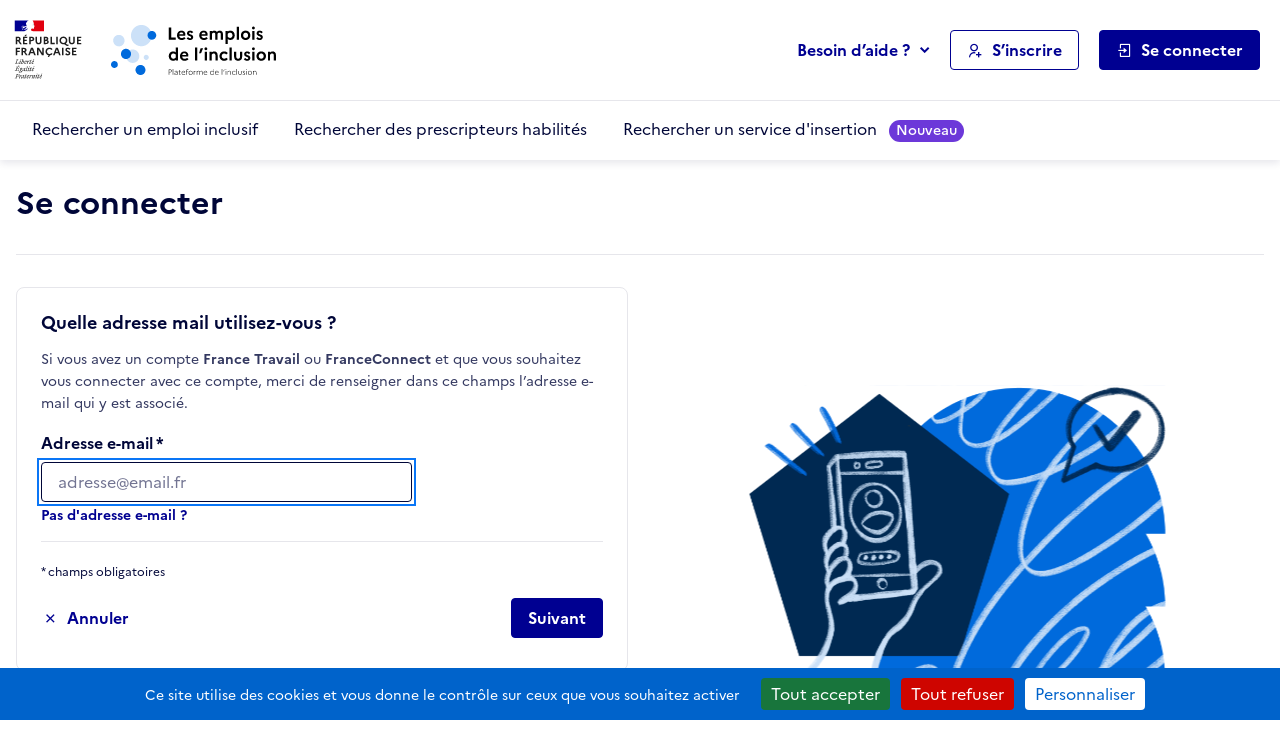

--- FILE ---
content_type: image/svg+xml
request_url: https://emplois.inclusion.beta.gouv.fr/static/img/no_email.6f0385643b54.svg
body_size: 1810
content:
<svg width="228" height="205" xmlns="http://www.w3.org/2000/svg"><g fill-rule="nonzero" fill="none"><path d="M201.73 155.7a122.96 122.96 0 0 1-15.16 30.65l-.45.65-20.12-6.25.28-.7c6.07-15.21 42.56-107.91 38.23-127.05.4 1.57 13.8 53.53-2.78 102.7Z" fill="#E6E6E6"/><path d="M191.22 189.43c-.25.2-.5.38-.76.57L175 185.23l.63-.6a840.17 840.17 0 0 0 27.14-27.61c12.25-13.13 24.05-27.04 25.23-33.02-.22 1.36-7.15 42.88-36.78 65.43Z" fill="#E6E6E6"/><ellipse fill="#E6E6E6" cx="28" cy="202" rx="28" ry="3"/><path d="M47.22 142.99a3.47 3.47 0 0 1-2.56-1.5c-.6-.87-.8-1.96-.56-3L46.54 128H51v11.35c0 1.02-.4 2-1.13 2.68a3.41 3.41 0 0 1-2.65.96Z" fill="#A0616A"/><path d="M43 74.64A80.86 80.86 0 0 1 28.66 76c-4.57 0-9.13-.3-13.66-.9 0 0 .68-25.55 13.66-25.1C42.56 50.5 43 74.65 43 74.65Z" fill="#2F2E41"/><circle fill="#2F2E41" cx="30" cy="50" r="4"/><path fill="#A0616A" d="m37.02 193.34 5.68.66 3.3-43-10 2.87zM19.09 191.72 13.52 194 10 152l10 2.82z"/><ellipse fill="#A0616A" cx="29" cy="64.5" rx="8" ry="7.5"/><path d="M35.73 98H23V79.26c3.22-2.1 2.08-5.84 0-9.94L34.33 69c-1.7 5.04-1.1 8.81 3.67 10.27L35.73 98Z" fill="#A0616A"/><path d="M48 157.32c-6.36-2.05-11.08.36-14.74 5.68l-4.12-16.17-6.07 13.33c-5.24-5.8-11.75-8.09-19.07-8.09.9-17.97 3.88-32.03 11.7-43.7.7-1.03.96-4.5 1.74-5.46l-4.67-14.76a7.64 7.64 0 0 1 4.17-5.82l7-3.46 5.85 9.84L35 78l8.77 2.89c1.5.5 2.53 1.89 2.57 3.48l-7 27.06C37.98 123.3 42.1 139.6 48 157.32Z" fill="#2F2E41"/><path d="m51 131-6.6-.87-3.4-25.11.85-24.02 2.07.4a7.5 7.5 0 0 1 5.99 7.19L51 131Z" fill="#2F2E41"/><path d="M3.82 142.91c1.04.23 2.12.01 2.98-.6a3.49 3.49 0 0 0 1.46-2.58L9 129.36 4.58 128l-3.41 10.42c-.3.94-.2 1.95.3 2.8.51.86 1.36 1.47 2.35 1.7Z" fill="#A0616A"/><path d="M9.42 131 4 129.68l7.4-41.24A7.06 7.06 0 0 1 16.2 83l1.8 17.61L9.42 131ZM22.72 61h12.75l.46-2.57a4.61 4.61 0 0 0-4.6-5.43l-4.78.06a4.61 4.61 0 0 0-4.4 5.79l.57 2.15ZM16.67 203a4.33 4.33 0 0 1-4.19-3.18l-.38-1.43a2.8 2.8 0 0 1-.08-1.04l.73-6.76c1.4-1.72 3.45-2.14 6.35-.78l1.8 7.95a4.28 4.28 0 0 1-.85 3.63 4.34 4.34 0 0 1-3.38 1.61ZM40.67 203a4.33 4.33 0 0 1-4.19-3.18l-.38-1.43a2.8 2.8 0 0 1-.08-1.04l.73-6.76c1.4-1.72 3.45-2.14 6.35-.78l1.8 7.95a4.28 4.28 0 0 1-.85 3.63 4.34 4.34 0 0 1-3.38 1.61Z" fill="#2F2E41"/><circle fill="#E6E6E6" cx="30.5" cy="98.5" r="1.5"/><circle fill="#E6E6E6" cx="30.5" cy="106.5" r="1.5"/><circle fill="#E6E6E6" cx="30.5" cy="114.5" r="1.5"/><path d="M194 48h-1.12V17.6c0-9.72-7.98-17.6-17.82-17.6h-65.24A17.71 17.71 0 0 0 92 17.6v166.8c0 9.72 7.98 17.6 17.82 17.6h65.23c9.85 0 17.83-7.88 17.83-17.6V69.65H194V48Z" fill="#3F3D56"/><path d="M175.72 3h-8.5a6.32 6.32 0 0 1-5.85 8.7h-37.3a6.31 6.31 0 0 1-5.84-8.7h-7.95A13.29 13.29 0 0 0 97 16.29v168.42c0 7.34 5.95 13.29 13.28 13.29h65.44c7.33 0 13.28-5.95 13.28-13.29V16.3C189 8.95 183.05 3 175.72 3Z" fill="#FFF"/><circle fill="#E6E6E6" cx="143.5" cy="176.5" r="7.5"/><path fill="#E6E6E6" d="M102.11 92.12h78.86v14.68h-78.86z"/><path fill="#FFF" d="M103.79 105.21h75.5v-11.5h-75.5z"/><path d="M110.4 94.98c2.57 0 4.65 1.96 4.65 4.38 0 2.43-2.08 4.39-4.65 4.39-2.57 0-4.65-1.96-4.65-4.39 0-2.42 2.08-4.38 4.65-4.38Z" fill="#007BFF"/><path fill="#E6E6E6" d="M121.52 97.65h45.9v1h-45.9zM121.52 100.13h45.9v1h-45.9z"/><g transform="translate(102 115)"><path fill="#E6E6E6" d="M.11.12h78.86V14.8H.11z"/><path fill="#FFF" d="M1.79 13.21h75.5V1.71H1.79z"/><ellipse fill="#007BFF" cx="8.4" cy="7.36" rx="4.65" ry="4.38"/><path fill="#E6E6E6" d="M19.52 5.65h45.9v1h-45.9zM19.52 8.13h45.9v1h-45.9z"/></g><g transform="translate(102 139)"><path fill="#E6E6E6" d="M.11.12h78.86V14.8H.11z"/><path fill="#FFF" d="M1.79 13.21h75.5V1.71H1.79z"/><ellipse fill="#007BFF" cx="8.4" cy="7.36" rx="4.65" ry="4.38"/><path fill="#E6E6E6" d="M19.52 5.65h45.9v1h-45.9zM19.52 8.13h45.9v1h-45.9z"/></g><circle fill="#007BFF" cx="142" cy="55" r="22"/><path d="M150.87 45h-18.75c-1.72 0-3.12 1.28-3.12 2.86v12.28c0 1.58 1.4 2.86 3.12 2.86h18.75c1.73 0 3.13-1.28 3.13-2.86V47.86c0-1.58-1.4-2.86-3.13-2.86Zm0 1.64c.12 0 .23.01.34.04l-9.7 7.09-9.66-7.1c.1-.03.18-.03.27-.03h18.75Zm0 14.72h-18.75c-.73 0-1.33-.55-1.33-1.22V47.97l10.15 7.49c.33.24.79.24 1.12 0l10.15-7.43v12.1c0 .68-.6 1.23-1.34 1.23Z" fill="#FFF"/></g></svg>

--- FILE ---
content_type: image/svg+xml
request_url: https://emplois.inclusion.beta.gouv.fr/static/vendor/theme-inclusion/images/logo-plateforme-inclusion.0e273451450d.svg
body_size: 2769
content:
<svg xmlns="http://www.w3.org/2000/svg" id="Plateforme-Horizontal-Couleur" width="1325" height="483" viewBox="0 0 1325.04 483.33"><defs><style>.cls-1{fill:#cccdd7}.cls-2{fill:#000638}.cls-3{fill:#80829b}</style></defs><path d="m205.52,237.99c-4.9-.01-9.76.72-14.44,2.17-23.3,7.04-37.9,30.1-34.29,54.17,3.6,24.07,24.32,41.84,48.66,41.75,4.9-.01,9.77-.77,14.44-2.24,23.17-7.13,37.64-30.13,34.05-54.1-3.59-23.97-24.17-41.72-48.41-41.74" class="cls-3"/><path d="M191.97 259.09c4.59 14.48-.03 30.29-11.69 40.02-11.66 9.73-28.04 11.45-41.47 4.35-13.42-7.1-21.22-21.61-19.74-36.72 1.48-15.11 11.96-27.83 26.51-32.18 19.57-5.86 40.22 5.07 46.39 24.54h0ZM298.14 376.63c5.96 19.39-4.93 39.94-24.32 45.9-19.39 5.96-39.94-4.92-45.91-24.3-5.97-19.39 4.9-39.94 24.29-45.92 19.4-5.94 39.94 4.94 45.94 24.32h0ZM71.14 322.31c-2.54.01-5.06.39-7.48 1.12-12.64 3.9-20.15 16.88-17.21 29.78 2.94 12.9 15.32 21.36 28.41 19.39 13.08-1.96 22.44-13.68 21.47-26.87-.98-13.2-11.96-23.41-25.19-23.42" class="cls-2"/><path d="m305.1,276.97c-1.87.02-3.74.3-5.54.82-8.77,2.81-14.21,11.58-12.84,20.69,1.38,9.11,9.16,15.88,18.37,15.97,1.88.01,3.75-.26,5.54-.82,8.77-2.81,14.21-11.58,12.84-20.69-1.38-9.11-9.16-15.88-18.37-15.97" class="cls-1"/><path d="m103.76,131.89c-4.16,0-8.29.61-12.27,1.8-21.04,6.36-33.6,27.87-28.82,49.32,4.78,21.45,25.3,35.58,47.05,32.4,21.74-3.18,37.35-22.6,35.79-44.52-1.56-21.92-19.77-38.92-41.74-38.99" class="cls-3"/><path d="m270.69,59.17c-7.77-.01-15.49,1.18-22.9,3.52-36.8,11.33-59.79,47.87-54.06,85.95,5.73,38.08,38.45,66.24,76.96,66.24,42.06-1.3,75.47-35.77,75.47-77.85s-33.42-76.55-75.47-77.85" class="cls-1"/><path d="m346.93,103.01c-17.2.03-31.33,13.58-32.09,30.76-.76,17.18,12.14,31.92,29.27,33.46,17.13,1.54,32.44-10.67,34.76-27.71,2.32-17.04-9.18-32.89-26.1-35.98-1.92-.36-3.88-.54-5.84-.52" class="cls-2"/><path d="M471.34 140.25h29.14c19.42 0 31.28 9.96 31.28 26.36s-11.86 26.24-31.28 26.24h-11.23v35.69h-17.91v-88.29Zm17.91 14.88v22.83h11.98c7.57 0 12.11-4.41 12.11-11.6 0-6.69-4.54-11.23-12.11-11.23h-11.98ZM544.37 133.94h16.02v94.6h-16.02v-94.6ZM576.03 211.38c0-9.59 7.44-16.78 21.06-19.05l19.42-3.28v-1.64c0-6.68-5.05-10.97-12.36-10.97-6.18 0-10.97 2.9-14.38 7.57l-11.73-8.96c5.68-7.82 15.01-12.61 26.61-12.61 18.42 0 27.88 10.97 27.88 24.97v41.12h-16.02v-6.18c-4.04 4.92-11.6 8.07-19.05 8.07-12.74 0-21.44-7.32-21.44-19.04Zm24.72 6.31c7.32 0 12.61-3.41 15.77-8.45v-8.96l-15.14 2.52c-6.68 1.13-9.46 3.91-9.46 7.82 0 4.29 3.41 7.06 8.83 7.06ZM654.86 179.35h-11.86v-14.38h11.86v-15.89h16.14v15.89h19.42v14.38h-19.42v25.98c0 7.06 3.78 9.84 10.09 9.84 4.42 0 7.32-.5 9.46-1.39v14c-3.15 1.39-6.94 2.02-12.23 2.02-15.89 0-23.46-8.96-23.46-24.47v-25.98ZM734.32 231.06c-22.58 0-35.32-15.77-35.32-34.31s11.86-34.31 32.67-34.31c17.66 0 29.26 11.98 29.26 28.63 0 3.53-.5 6.81-1.01 8.96h-44.52c1.51 11.86 8.83 16.65 18.79 16.65 6.94 0 12.99-3.03 16.4-7.57l11.48 9.08c-5.93 7.95-15.77 12.87-27.75 12.87Zm-18.42-42.63h29.26c-.25-6.43-4.92-12.87-13.87-12.87-8.2 0-13.62 4.54-15.39 12.87ZM780.61 164.97v-6.68c0-13.5 8.96-24.34 24.85-24.34 5.8 0 10.72 1.39 14.76 3.53l-6.81 13.37c-1.89-1.39-4.42-2.52-7.69-2.52-5.42 0-8.96 3.78-8.96 9.59v7.06h19.42v14.38h-19.42v49.19h-16.14v-49.19h-11.86v-14.38h11.86ZM889.84 196.75c0 19.05-14.13 34.31-34.81 34.31s-34.81-15.26-34.81-34.31 14.13-34.31 34.81-34.31 34.81 15.26 34.81 34.31Zm-16.65 0c0-11.1-7.69-19.17-17.91-19.17s-18.42 8.07-18.42 19.17 7.82 19.17 18.42 19.17 17.91-8.2 17.91-19.17ZM904.47 164.97h16.02v6.31c4.16-4.29 9.59-7.57 16.77-7.57 2.14 0 4.04.38 5.55.88v15.77c-2.02-.5-4.16-.88-7.06-.88-7.82 0-12.87 4.29-15.26 8.32v40.74h-16.02v-63.57ZM955.68 164.97h16.02v4.79c4.29-4.16 9.71-7.32 17.53-7.32s15.14 3.53 19.3 10.34c4.54-5.55 10.59-10.34 21.32-10.34 13.12 0 23.46 9.08 23.46 26.99v39.1h-16.14v-38.47c0-7.69-4.16-12.49-11.35-12.49s-10.72 4.79-13.24 9.08c.13.88.13 1.77.13 2.77v39.1h-16.14v-38.47c0-7.69-4.16-12.49-11.35-12.49s-11.1 5.42-13.5 9.46v41.5h-16.02v-63.57ZM1102.37 231.06c-22.58 0-35.32-15.77-35.32-34.31s11.86-34.31 32.67-34.31c17.66 0 29.26 11.98 29.26 28.63 0 3.53-.5 6.81-1.01 8.96h-44.52c1.51 11.86 8.83 16.65 18.79 16.65 6.94 0 12.99-3.03 16.4-7.57l11.48 9.08c-5.93 7.95-15.77 12.87-27.75 12.87Zm-18.42-42.63h29.26c-.25-6.43-4.92-12.87-13.87-12.87-8.2 0-13.62 4.54-15.39 12.87ZM495.69 313.8c8.58 0 14.76 2.65 19.68 7.57v-36.07h16.14v94.6h-16.14v-5.04c-4.92 4.92-11.1 7.57-19.68 7.57-20.05 0-32.29-15.77-32.29-34.31s12.23-34.31 32.29-34.31Zm2.27 53.48c7.19 0 13.12-3.03 17.41-8.83v-20.68c-4.29-5.8-10.22-8.83-17.41-8.83-10.85 0-17.78 8.07-17.78 19.17s6.94 19.17 17.78 19.17ZM581.45 382.42c-22.58 0-35.32-15.77-35.32-34.31s11.86-34.31 32.67-34.31c17.66 0 29.26 11.98 29.26 28.63 0 3.53-.5 6.81-1.01 8.96h-44.52c1.51 11.86 8.83 16.65 18.79 16.65 6.94 0 12.99-3.03 16.4-7.57l11.48 9.08c-5.93 7.95-15.77 12.87-27.75 12.87Zm-18.41-42.63h29.26c-.25-6.43-4.92-12.87-13.87-12.87-8.2 0-13.62 4.54-15.39 12.87ZM657.76 285.3h16.02v94.6h-16.02v-94.6ZM686.64 327.93l11.35-36.33h18.16l-14.63 36.33h-14.88ZM726.62 294.76c0-5.68 4.79-10.47 10.47-10.47s10.34 4.79 10.34 10.47-4.67 10.47-10.34 10.47-10.47-4.79-10.47-10.47Zm2.4 21.57h16.02v63.57h-16.02v-63.57ZM764.21 316.33h16.02v5.04c4.41-4.29 10.34-7.57 18.79-7.57 13.75 0 24.72 9.46 24.72 28.25v37.84h-16.14v-37.21c0-8.45-4.79-13.75-12.61-13.75s-12.36 5.42-14.76 9.46v41.5h-16.02v-63.57ZM886.81 359.97l12.49 9.59c-5.93 7.82-15.26 12.87-26.87 12.87-21.95 0-35.06-15.77-35.06-34.31s13.12-34.31 35.06-34.31c11.6 0 20.94 5.04 26.87 12.87l-12.49 9.59c-3.03-4.42-8.07-7.32-14.63-7.32-10.47 0-18.16 8.07-18.16 19.17s7.69 19.17 18.42 19.17c6.31 0 11.35-2.9 14.38-7.32ZM911.28 285.3h16.02v94.6h-16.02v-94.6ZM988.34 316.33h16.14v35.32c0 19.05-11.1 30.78-29.77 30.78s-29.64-11.73-29.64-30.78v-35.32h16.14v36.07c0 9.21 4.79 14.88 13.62 14.88s13.5-5.68 13.5-14.88v-36.07ZM1026.81 361.1c3.91 4.92 8.58 8.45 14.63 8.45 5.17 0 7.82-3.03 7.82-6.81 0-11.1-30.4-6.94-30.4-29.26 0-11.23 9.46-19.68 22.7-19.68 9.71 0 18.54 4.67 23.08 10.85l-10.59 9.33c-3.28-4.04-7.44-7.32-12.36-7.32s-7.44 2.77-7.44 6.05c0 10.85 30.4 7.06 30.4 29.01-.25 13.37-10.97 20.68-22.96 20.68-11.35 0-19.42-4.54-25.48-11.73l10.59-9.59ZM1077.01 294.76c0-5.68 4.79-10.47 10.47-10.47s10.34 4.79 10.34 10.47-4.67 10.47-10.34 10.47-10.47-4.79-10.47-10.47Zm2.4 21.57h16.02v63.57h-16.02v-63.57ZM1179.68 348.11c0 19.04-14.13 34.31-34.81 34.31s-34.81-15.26-34.81-34.31 14.13-34.31 34.81-34.31 34.81 15.26 34.81 34.31Zm-16.65 0c0-11.1-7.69-19.17-17.91-19.17s-18.42 8.07-18.42 19.17 7.82 19.17 18.42 19.17 17.91-8.2 17.91-19.17ZM1194.31 316.33h16.02v5.04c4.41-4.29 10.34-7.57 18.79-7.57 13.75 0 24.72 9.46 24.72 28.25v37.84h-16.14v-37.21c0-8.45-4.79-13.75-12.61-13.75s-12.36 5.42-14.76 9.46v41.5h-16.02v-63.57Z"/></svg>

--- FILE ---
content_type: text/javascript
request_url: https://emplois.inclusion.beta.gouv.fr/static/vendor/intro-js/intro.min.7e4416a5f1b3.js
body_size: 20832
content:
/*!
 * Intro.js v8.3.2
 * https://introjs.com
 *
 * Copyright (C) 2012-2025 Afshin Mehrabani (@afshinmeh).
 * https://introjs.com
 *
 * Date: Sun, 13 Jul 2025 10:10:02 GMT
 */
!function(t,e){"object"==typeof exports&&"undefined"!=typeof module?module.exports=e():"function"==typeof define&&define.amd?define(e):(t="undefined"!=typeof globalThis?globalThis:t||self).introJs=e()}(this,(function(){"use strict";function t(t,e){(null==e||e>t.length)&&(e=t.length);for(var n=0,r=Array(e);n<e;n++)r[n]=t[n];return r}function e(t){if(Array.isArray(t))return t}function n(t,e,n,r,i,o,a){try{var s=t[o](a),l=s.value}catch(t){return void n(t)}s.done?e(l):Promise.resolve(l).then(r,i)}function r(t){return function(){var e=this,r=arguments;return new Promise((function(i,o){var a=t.apply(e,r);function s(t){n(a,i,o,s,l,"next",t)}function l(t){n(a,i,o,s,l,"throw",t)}s(void 0)}))}}function i(t,e){if(!(t instanceof e))throw new TypeError("Cannot call a class as a function")}function o(t,e){for(var n=0;n<e.length;n++){var r=e[n];r.enumerable=r.enumerable||!1,r.configurable=!0,"value"in r&&(r.writable=!0),Object.defineProperty(t,S(r.key),r)}}function a(t,e,n){return e&&o(t.prototype,e),n&&o(t,n),Object.defineProperty(t,"prototype",{writable:!1}),t}function s(t,e){var n="undefined"!=typeof Symbol&&t[Symbol.iterator]||t["@@iterator"];if(!n){if(Array.isArray(t)||(n=_(t))||e&&t&&"number"==typeof t.length){n&&(t=n);var r=0,i=function(){};return{s:i,n:function(){return r>=t.length?{done:!0}:{done:!1,value:t[r++]}},e:function(t){throw t},f:i}}throw new TypeError("Invalid attempt to iterate non-iterable instance.\nIn order to be iterable, non-array objects must have a [Symbol.iterator]() method.")}var o,a=!0,s=!1;return{s:function(){n=n.call(t)},n:function(){var t=n.next();return a=t.done,t},e:function(t){s=!0,o=t},f:function(){try{a||null==n.return||n.return()}finally{if(s)throw o}}}}function l(t){var e=h();return function(){var n,r=c(t);if(e){var i=c(this).constructor;n=Reflect.construct(r,arguments,i)}else n=r.apply(this,arguments);return b(this,n)}}function u(t,e,n){return(e=S(e))in t?Object.defineProperty(t,e,{value:n,enumerable:!0,configurable:!0,writable:!0}):t[e]=n,t}function c(t){return c=Object.setPrototypeOf?Object.getPrototypeOf.bind():function(t){return t.__proto__||Object.getPrototypeOf(t)},c(t)}function h(){try{var t=!Boolean.prototype.valueOf.call(Reflect.construct(Boolean,[],(function(){})))}catch(t){}return(h=function(){return!!t})()}function f(t){if("undefined"!=typeof Symbol&&null!=t[Symbol.iterator]||null!=t["@@iterator"])return Array.from(t)}function p(){throw new TypeError("Invalid attempt to destructure non-iterable instance.\nIn order to be iterable, non-array objects must have a [Symbol.iterator]() method.")}function d(t,e){var n=Object.keys(t);if(Object.getOwnPropertySymbols){var r=Object.getOwnPropertySymbols(t);e&&(r=r.filter((function(e){return Object.getOwnPropertyDescriptor(t,e).enumerable}))),n.push.apply(n,r)}return n}function v(t){for(var e=1;e<arguments.length;e++){var n=null!=arguments[e]?arguments[e]:{};e%2?d(Object(n),!0).forEach((function(e){u(t,e,n[e])})):Object.getOwnPropertyDescriptors?Object.defineProperties(t,Object.getOwnPropertyDescriptors(n)):d(Object(n)).forEach((function(e){Object.defineProperty(t,e,Object.getOwnPropertyDescriptor(n,e))}))}return t}function g(t,e){if(null==t)return{};var n,r,i=function(t,e){if(null==t)return{};var n={};for(var r in t)if({}.hasOwnProperty.call(t,r)){if(-1!==e.indexOf(r))continue;n[r]=t[r]}return n}(t,e);if(Object.getOwnPropertySymbols){var o=Object.getOwnPropertySymbols(t);for(r=0;r<o.length;r++)n=o[r],-1===e.indexOf(n)&&{}.propertyIsEnumerable.call(t,n)&&(i[n]=t[n])}return i}function b(t,e){if(e&&("object"==typeof e||"function"==typeof e))return e;if(void 0!==e)throw new TypeError("Derived constructors may only return object or undefined");return function(t){if(void 0===t)throw new ReferenceError("this hasn't been initialised - super() hasn't been called");return t}(t)}function m(){m=function(){return e};var t,e={},n=Object.prototype,r=n.hasOwnProperty,i=Object.defineProperty||function(t,e,n){t[e]=n.value},o="function"==typeof Symbol?Symbol:{},a=o.iterator||"@@iterator",s=o.asyncIterator||"@@asyncIterator",l=o.toStringTag||"@@toStringTag";function u(t,e,n){return Object.defineProperty(t,e,{value:n,enumerable:!0,configurable:!0,writable:!0}),t[e]}try{u({},"")}catch(t){u=function(t,e,n){return t[e]=n}}function c(t,e,n,r){var o=e&&e.prototype instanceof g?e:g,a=Object.create(o.prototype),s=new L(r||[]);return i(a,"_invoke",{value:O(t,n,s)}),a}function h(t,e,n){try{return{type:"normal",arg:t.call(e,n)}}catch(t){return{type:"throw",arg:t}}}e.wrap=c;var f="suspendedStart",p="executing",d="completed",v={};function g(){}function b(){}function y(){}var w={};u(w,a,(function(){return this}));var k=Object.getPrototypeOf,x=k&&k(k(N([])));x&&x!==n&&r.call(x,a)&&(w=x);var S=y.prototype=g.prototype=Object.create(w);function C(t){["next","throw","return"].forEach((function(e){u(t,e,(function(t){return this._invoke(e,t)}))}))}function _(t,e){function n(i,o,a,s){var l=h(t[i],t,o);if("throw"!==l.type){var u=l.arg,c=u.value;return c&&"object"==typeof c&&r.call(c,"__await")?e.resolve(c.__await).then((function(t){n("next",t,a,s)}),(function(t){n("throw",t,a,s)})):e.resolve(c).then((function(t){u.value=t,a(u)}),(function(t){return n("throw",t,a,s)}))}s(l.arg)}var o;i(this,"_invoke",{value:function(t,r){function i(){return new e((function(e,i){n(t,r,e,i)}))}return o=o?o.then(i,i):i()}})}function O(e,n,r){var i=f;return function(o,a){if(i===p)throw Error("Generator is already running");if(i===d){if("throw"===o)throw a;return{value:t,done:!0}}for(r.method=o,r.arg=a;;){var s=r.delegate;if(s){var l=E(s,r);if(l){if(l===v)continue;return l}}if("next"===r.method)r.sent=r._sent=r.arg;else if("throw"===r.method){if(i===f)throw i=d,r.arg;r.dispatchException(r.arg)}else"return"===r.method&&r.abrupt("return",r.arg);i=p;var u=h(e,n,r);if("normal"===u.type){if(i=r.done?d:"suspendedYield",u.arg===v)continue;return{value:u.arg,done:r.done}}"throw"===u.type&&(i=d,r.method="throw",r.arg=u.arg)}}}function E(e,n){var r=n.method,i=e.iterator[r];if(i===t)return n.delegate=null,"throw"===r&&e.iterator.return&&(n.method="return",n.arg=t,E(e,n),"throw"===n.method)||"return"!==r&&(n.method="throw",n.arg=new TypeError("The iterator does not provide a '"+r+"' method")),v;var o=h(i,e.iterator,n.arg);if("throw"===o.type)return n.method="throw",n.arg=o.arg,n.delegate=null,v;var a=o.arg;return a?a.done?(n[e.resultName]=a.value,n.next=e.nextLoc,"return"!==n.method&&(n.method="next",n.arg=t),n.delegate=null,v):a:(n.method="throw",n.arg=new TypeError("iterator result is not an object"),n.delegate=null,v)}function A(t){var e={tryLoc:t[0]};1 in t&&(e.catchLoc=t[1]),2 in t&&(e.finallyLoc=t[2],e.afterLoc=t[3]),this.tryEntries.push(e)}function P(t){var e=t.completion||{};e.type="normal",delete e.arg,t.completion=e}function L(t){this.tryEntries=[{tryLoc:"root"}],t.forEach(A,this),this.reset(!0)}function N(e){if(e||""===e){var n=e[a];if(n)return n.call(e);if("function"==typeof e.next)return e;if(!isNaN(e.length)){var i=-1,o=function n(){for(;++i<e.length;)if(r.call(e,i))return n.value=e[i],n.done=!1,n;return n.value=t,n.done=!0,n};return o.next=o}}throw new TypeError(typeof e+" is not iterable")}return b.prototype=y,i(S,"constructor",{value:y,configurable:!0}),i(y,"constructor",{value:b,configurable:!0}),b.displayName=u(y,l,"GeneratorFunction"),e.isGeneratorFunction=function(t){var e="function"==typeof t&&t.constructor;return!!e&&(e===b||"GeneratorFunction"===(e.displayName||e.name))},e.mark=function(t){return Object.setPrototypeOf?Object.setPrototypeOf(t,y):(t.__proto__=y,u(t,l,"GeneratorFunction")),t.prototype=Object.create(S),t},e.awrap=function(t){return{__await:t}},C(_.prototype),u(_.prototype,s,(function(){return this})),e.AsyncIterator=_,e.async=function(t,n,r,i,o){void 0===o&&(o=Promise);var a=new _(c(t,n,r,i),o);return e.isGeneratorFunction(n)?a:a.next().then((function(t){return t.done?t.value:a.next()}))},C(S),u(S,l,"Generator"),u(S,a,(function(){return this})),u(S,"toString",(function(){return"[object Generator]"})),e.keys=function(t){var e=Object(t),n=[];for(var r in e)n.push(r);return n.reverse(),function t(){for(;n.length;){var r=n.pop();if(r in e)return t.value=r,t.done=!1,t}return t.done=!0,t}},e.values=N,L.prototype={constructor:L,reset:function(e){if(this.prev=0,this.next=0,this.sent=this._sent=t,this.done=!1,this.delegate=null,this.method="next",this.arg=t,this.tryEntries.forEach(P),!e)for(var n in this)"t"===n.charAt(0)&&r.call(this,n)&&!isNaN(+n.slice(1))&&(this[n]=t)},stop:function(){this.done=!0;var t=this.tryEntries[0].completion;if("throw"===t.type)throw t.arg;return this.rval},dispatchException:function(e){if(this.done)throw e;var n=this;function i(r,i){return s.type="throw",s.arg=e,n.next=r,i&&(n.method="next",n.arg=t),!!i}for(var o=this.tryEntries.length-1;o>=0;--o){var a=this.tryEntries[o],s=a.completion;if("root"===a.tryLoc)return i("end");if(a.tryLoc<=this.prev){var l=r.call(a,"catchLoc"),u=r.call(a,"finallyLoc");if(l&&u){if(this.prev<a.catchLoc)return i(a.catchLoc,!0);if(this.prev<a.finallyLoc)return i(a.finallyLoc)}else if(l){if(this.prev<a.catchLoc)return i(a.catchLoc,!0)}else{if(!u)throw Error("try statement without catch or finally");if(this.prev<a.finallyLoc)return i(a.finallyLoc)}}}},abrupt:function(t,e){for(var n=this.tryEntries.length-1;n>=0;--n){var i=this.tryEntries[n];if(i.tryLoc<=this.prev&&r.call(i,"finallyLoc")&&this.prev<i.finallyLoc){var o=i;break}}o&&("break"===t||"continue"===t)&&o.tryLoc<=e&&e<=o.finallyLoc&&(o=null);var a=o?o.completion:{};return a.type=t,a.arg=e,o?(this.method="next",this.next=o.finallyLoc,v):this.complete(a)},complete:function(t,e){if("throw"===t.type)throw t.arg;return"break"===t.type||"continue"===t.type?this.next=t.arg:"return"===t.type?(this.rval=this.arg=t.arg,this.method="return",this.next="end"):"normal"===t.type&&e&&(this.next=e),v},finish:function(t){for(var e=this.tryEntries.length-1;e>=0;--e){var n=this.tryEntries[e];if(n.finallyLoc===t)return this.complete(n.completion,n.afterLoc),P(n),v}},catch:function(t){for(var e=this.tryEntries.length-1;e>=0;--e){var n=this.tryEntries[e];if(n.tryLoc===t){var r=n.completion;if("throw"===r.type){var i=r.arg;P(n)}return i}}throw Error("illegal catch attempt")},delegateYield:function(e,n,r){return this.delegate={iterator:N(e),resultName:n,nextLoc:r},"next"===this.method&&(this.arg=t),v}},e}function y(t,e){return y=Object.setPrototypeOf?Object.setPrototypeOf.bind():function(t,e){return t.__proto__=e,t},y(t,e)}function w(t,n){return e(t)||function(t,e){var n=null==t?null:"undefined"!=typeof Symbol&&t[Symbol.iterator]||t["@@iterator"];if(null!=n){var r,i,o,a,s=[],l=!0,u=!1;try{if(o=(n=n.call(t)).next,0===e){if(Object(n)!==n)return;l=!1}else for(;!(l=(r=o.call(n)).done)&&(s.push(r.value),s.length!==e);l=!0);}catch(t){u=!0,i=t}finally{try{if(!l&&null!=n.return&&(a=n.return(),Object(a)!==a))return}finally{if(u)throw i}}return s}}(t,n)||_(t,n)||p()}function k(t){return e(t)||f(t)||_(t)||p()}function x(e){return function(e){if(Array.isArray(e))return t(e)}(e)||f(e)||_(e)||function(){throw new TypeError("Invalid attempt to spread non-iterable instance.\nIn order to be iterable, non-array objects must have a [Symbol.iterator]() method.")}()}function S(t){var e=function(t,e){if("object"!=typeof t||!t)return t;var n=t[Symbol.toPrimitive];if(void 0!==n){var r=n.call(t,e||"default");if("object"!=typeof r)return r;throw new TypeError("@@toPrimitive must return a primitive value.")}return("string"===e?String:Number)(t)}(t,"string");return"symbol"==typeof e?e:e+""}function C(t){return C="function"==typeof Symbol&&"symbol"==typeof Symbol.iterator?function(t){return typeof t}:function(t){return t&&"function"==typeof Symbol&&t.constructor===Symbol&&t!==Symbol.prototype?"symbol":typeof t},C(t)}function _(e,n){if(e){if("string"==typeof e)return t(e,n);var r={}.toString.call(e).slice(8,-1);return"Object"===r&&e.constructor&&(r=e.constructor.name),"Map"===r||"Set"===r?Array.from(e):"Arguments"===r||/^(?:Ui|I)nt(?:8|16|32)(?:Clamped)?Array$/.test(r)?t(e,n):void 0}}function O(t){if(null===t||"object"!==C(t)||"nodeType"in t)return t;var e={};for(var n in t)"jQuery"in window&&window.jQuery&&t[n]instanceof window.jQuery?e[n]=t[n]:e[n]=O(t[n]);return e}var E=function(t,e){return(null!=e?e:document).querySelector(t)},A=function(t,e){return(null!=e?e:document).querySelectorAll(t)},P="data-hint",L="data-step",N="data-hint-position",j=function(t){t.setHints([]);var e=t.getTargetElement(),n=t.getOption("hints");if(n&&n.length>0){var r,i=s(n);try{for(i.s();!(r=i.n()).done;){var o=O(r.value);"string"==typeof o.element&&(o.element=E(o.element)),o.hintPosition=o.hintPosition||t.getOption("hintPosition"),o.hintAnimation=o.hintAnimation||t.getOption("hintAnimation"),null!==o.element&&t.addHint(o)}}catch(t){i.e(t)}finally{i.f()}}else{var a=Array.from(A("*[".concat(P,"]"),e));if(!a||!a.length)return!1;for(var l=0,u=a;l<u.length;l++){var c=u[l],h=c.getAttribute(N),f=t.getOption("hintAnimation");h&&(f="true"===h),t.addHint({element:c,hint:c.getAttribute(P)||"",hintPosition:c.getAttribute(N)||t.getOption("hintPosition"),hintAnimation:f,tooltipClass:c.getAttribute("data-tooltip-class")||void 0,position:c.getAttribute("data-position")||t.getOption("tooltipPosition")})}}return!0};function H(t,e,n){return t[e]=n,t}function T(t,e){for(var n=0,r=Object.entries(e);n<r.length;n++){var i=w(r[n],2);t=H(t,i[0],i[1])}return t}var R=function(t){return"function"==typeof t};var B,D,I,V,F,z,G=new(function(){function t(){i(this,t)}return a(t,[{key:"on",value:function(t,e,n,r){"addEventListener"in t?t.addEventListener(e,n,r):"attachEvent"in t&&t.attachEvent("on".concat(e),n)}},{key:"off",value:function(t,e,n,r){"removeEventListener"in t?t.removeEventListener(e,n,r):"detachEvent"in t&&t.detachEvent("on".concat(e),n)}}]),t}()),W=function(t){return t?"string"==typeof t?function(t,e){var n=E(t,e);if(!n)throw new Error("Element with selector ".concat(t," not found"));return n}(t):t:document.body};function J(t,e){return M.apply(this,arguments)}function M(){return(M=r(m().mark((function t(e,n){var r,i;return m().wrap((function(t){for(;;)switch(t.prev=t.next){case 0:(i=n.isActive)&&(i.val=!1),e.hideHintDialog(),null===(r=e.callback("hintClose"))||void 0===r||r.call(e,n);case 4:case"end":return t.stop()}}),t)})))).apply(this,arguments)}function K(t){return Y.apply(this,arguments)}function Y(){return(Y=r(m().mark((function t(e){var n,r,i;return m().wrap((function(t){for(;;)switch(t.prev=t.next){case 0:n=s(e.getHints()),t.prev=1,n.s();case 3:if((r=n.n()).done){t.next=9;break}return i=r.value,t.next=7,J(e,i);case 7:t.next=3;break;case 9:t.next=14;break;case 11:t.prev=11,t.t0=t.catch(1),n.e(t.t0);case 14:return t.prev=14,n.f(),t.finish(14);case 17:case"end":return t.stop()}}),t,null,[[1,11,14,17]])})))).apply(this,arguments)}function Q(t){return q.apply(this,arguments)}function q(){return(q=r(m().mark((function t(e){var n,r;return m().wrap((function(t){for(;;)switch(t.prev=t.next){case 0:if(!e.isRendered()){t.next=5;break}n=s(e.getHints());try{for(n.s();!(r=n.n()).done;)U(r.value)}catch(t){n.e(t)}finally{n.f()}t.next=7;break;case 5:return t.next=7,e.render();case 7:case"end":return t.stop()}}),t)})))).apply(this,arguments)}function U(t){var e=t.isActive;e&&(e.val=!0)}var X=Object,Z=document,$=X.getPrototypeOf,tt={isConnected:1},et={},nt=$(tt),rt=Function.prototype,it=function(t,e,n,r){return void 0===t&&(setTimeout(n,r),t=new Set),t.add(e),t},ot=function(t,e,n){var r=I;I=e;try{return t(n)}catch(t){return console.error(t),n}finally{I=r}},at=function(t){return t.filter((function(t){var e;return null===(e=t._dom)||void 0===e?void 0:e.isConnected}))},st=function(t){F=it(F,t,(function(){if(F){var t,e=s(F);try{for(e.s();!(t=e.n()).done;){var n=t.value;n._bindings=at(n._bindings),n._listeners=at(n._listeners)}}catch(t){e.e(t)}finally{e.f()}F=z}}),1e3)},lt={get val(){var t;return null===(t=I)||void 0===t||null===(t=t._getters)||void 0===t||t.add(this),this.rawVal},get oldVal(){var t;return null===(t=I)||void 0===t||null===(t=t._getters)||void 0===t||t.add(this),this._oldVal},set val(t){var e,n,r=this;(null===(e=I)||void 0===e||null===(e=e._setters)||void 0===e||e.add(r),t!==r.rawVal)&&(r.rawVal=t,r._bindings.length+r._listeners.length?(null!==(n=D)&&void 0!==n&&n.add(r),B=it(B,r,mt)):r._oldVal=t)}},ut=function(t){return{writable:!0,configurable:!0,enumerable:!0,value:t}},ct=function(t){return X.create(lt,{rawVal:ut(t),_oldVal:ut(t),_bindings:ut([]),_listeners:ut([])})},ht=function(t,e){var n,r={_getters:new Set,_setters:new Set},i={f:t},o=V;V=[];var a=ot(t,r,e);a=(null!==(n=a)&&void 0!==n?n:Z).nodeType?a:new Text(a);var l,u=s(r._getters);try{for(u.s();!(l=u.n()).done;){var c=l.value;r._setters.has(c)||(st(c),c._bindings.push(i))}}catch(t){u.e(t)}finally{u.f()}var h,f=s(V);try{for(f.s();!(h=f.n()).done;){h.value._dom=a}}catch(t){f.e(t)}finally{f.f()}return V=o,i._dom=a},ft=function(t,e,n){var r,i,o;e=null!==(r=e)&&void 0!==r?r:ct();var a={_getters:new Set,_setters:new Set},l={f:t,s:e};l._dom=null!==(i=null!=n?n:null===(o=V)||void 0===o?void 0:o.push(l))&&void 0!==i?i:tt,e.val=ot(t,a,e.rawVal);var u,c=s(a._getters);try{for(c.s();!(u=c.n()).done;){var h=u.value;a._setters.has(h)||(st(h),h._listeners.push(l))}}catch(t){c.e(t)}finally{c.f()}return e},pt=function(t){for(var e=arguments.length,n=new Array(e>1?e-1:0),r=1;r<e;r++)n[r-1]=arguments[r];var i,o=s(n.flat(1/0));try{var a=function(){var e=i.value,n=$(null!=e?e:0),r=n===lt?ht((function(){return e.val})):n===rt?ht(e):e;r!=z&&t.append(r)};for(o.s();!(i=o.n()).done;)a()}catch(t){o.e(t)}finally{o.f()}return t},dt=function(t,e){for(var n,r=arguments.length,i=new Array(r>2?r-2:0),o=2;o<r;o++)i[o-2]=arguments[o];var a,l=$(null!==(n=i[0])&&void 0!==n?n:0)===nt?i:[{}].concat(i),u=k(l),c=u[0],h=u.slice(1),f=t?Z.createElementNS(t,e):Z.createElement(e),p=s(X.entries(c));try{var d=function(){var t,n,r,i,o=w(a.value,2),s=o[0],l=o[1],u="".concat(e,",").concat(s),c=null!==(t=et[u])&&void 0!==t?t:et[u]=null!==(n=null===(r=function t(e){var n;return e?null!==(n=X.getOwnPropertyDescriptor(e,s))&&void 0!==n?n:t($(e)):z}($(f)))||void 0===r?void 0:r.set)&&void 0!==n?n:0,h=s.startsWith("on")?function(t,e){var n=s.slice(2);e&&f.removeEventListener(n,e),f.addEventListener(n,t)}:c?c.bind(f):f.setAttribute.bind(f,s),p=$(null!==(i=l)&&void 0!==i?i:0);s.startsWith("on")||p===rt&&(l=ft(l),p=lt),p===lt?ht((function(){return h(l.val,l._oldVal),f})):h(l)};for(p.s();!(a=p.n()).done;)d()}catch(t){p.e(t)}finally{p.f()}return pt.apply(void 0,[f].concat(x(h)))},vt=function(t){return{get:function(e,n){return dt.bind(z,null!=t?t:null,n)}}},gt=new Proxy((function(t){return new Proxy(dt,vt(t))}),vt()),bt=function(t,e){e?e!==t&&t.replaceWith(e):t.remove()},mt=function(){var t=0,e=B?x(B).filter((function(t){return t.rawVal!==t._oldVal})):[];do{D=new Set;var n,r=s(new Set(e.flatMap((function(t){return t._listeners=at(t._listeners)}))));try{for(r.s();!(n=r.n()).done;){var i=n.value;ft(i.f,i.s,i._dom),i._dom=z}}catch(t){r.e(t)}finally{r.f()}}while(++t<100&&(e=x(D)).length);var o=B?x(B).filter((function(t){return t.rawVal!==t._oldVal})):[];B=z;var a,l=s(new Set(o.flatMap((function(t){return t._bindings=at(t._bindings)}))));try{for(l.s();!(a=l.n()).done;){var u=a.value;u._dom&&bt(u._dom,ht(u.f,u._dom)),u._dom=z}}catch(t){l.e(t)}finally{l.f()}var c,h=s(o);try{for(h.s();!(c=h.n()).done;){var f=c.value;f._oldVal=f.rawVal}}catch(t){h.e(t)}finally{h.f()}},yt={add:pt,tags:gt,state:ct,derive:ft,hydrate:function(t,e){return bt(t,ht(e,t))}},wt="introjs-hints",kt="introjs-tooltiptext";function xt(t,e){var n="";return"currentStyle"in t?n=t.currentStyle[e]:document.defaultView&&document.defaultView.getComputedStyle&&(n=document.defaultView.getComputedStyle(t,null).getPropertyValue(e)),n&&n.toLowerCase?n.toLowerCase():n}function St(t){var e=t.parentElement;return!(!e||"HTML"===e.nodeName)&&("fixed"===xt(t,"position")||St(e))}function Ct(t,e){var n=document.body,r=document.documentElement,i=window.pageYOffset||r.scrollTop||n.scrollTop,o=window.pageXOffset||r.scrollLeft||n.scrollLeft;e=e||n;var a=t.getBoundingClientRect(),s=e.getBoundingClientRect(),l=xt(e,"position"),u={top:0,left:0};return v(v({},u="body"!==e.tagName.toLowerCase()&&"relative"===l||"sticky"===l?Object.assign(u,{top:a.top-s.top,left:a.left-s.left}):St(t)?Object.assign(u,{top:a.top,left:a.left}):Object.assign(u,{top:a.top+i,left:a.left+o})),{width:a.width,height:a.height,bottom:u.top+a.height,right:u.left+a.width,absoluteTop:a.top,absoluteLeft:a.left,absoluteBottom:a.bottom,absoluteRight:a.right})}var _t=yt.tags,Ot=_t.a,Et=_t.div,At=function(t){var e,n=t.index,r=t.hintItem,i=t.onClick,o=t.refreshesSignal,a=Ot((u(e={},L,n.toString()),u(e,"className",(function(){return function(t){var e,n=["introjs-hint"];return t.hintAnimation||n.push("introjs-hint-no-anim"),St(t.element)&&n.push("introjs-fixedhint"),null!==(e=t.isActive)&&void 0!==e&&e.val||n.push("introjs-hidehint"),n.join(" ")}(r)})),u(e,"role","button"),u(e,"tabindex",0),u(e,"onclick",i),e),Et({className:"introjs-hint-dot"}),Et({className:"introjs-hint-pulse"}));return yt.derive((function(){void 0!==o.val&&function(t,e,n){if(void 0!==n){var r=Ct(n),i=20,o=20;switch(t){default:case"top-left":e.style.left="".concat(r.left,"px"),e.style.top="".concat(r.top,"px");break;case"top-right":e.style.left="".concat(r.left+r.width-i,"px"),e.style.top="".concat(r.top,"px");break;case"bottom-left":e.style.left="".concat(r.left,"px"),e.style.top="".concat(r.top+r.height-o,"px");break;case"bottom-right":e.style.left="".concat(r.left+r.width-i,"px"),e.style.top="".concat(r.top+r.height-o,"px");break;case"middle-left":e.style.left="".concat(r.left,"px"),e.style.top="".concat(r.top+(r.height-o)/2,"px");break;case"middle-right":e.style.left="".concat(r.left+r.width-i,"px"),e.style.top="".concat(r.top+(r.height-o)/2,"px");break;case"middle-middle":e.style.left="".concat(r.left+(r.width-i)/2,"px"),e.style.top="".concat(r.top+(r.height-o)/2,"px");break;case"bottom-middle":e.style.left="".concat(r.left+(r.width-i)/2,"px"),e.style.top="".concat(r.top+r.height-o,"px");break;case"top-middle":e.style.left="".concat(r.left+(r.width-i)/2,"px"),e.style.top="".concat(r.top,"px")}}}(r.hintPosition,a,r.element)})),a},Pt=function(t){for(var e=arguments.length,n=new Array(e>1?e-1:0),r=1;r<e;r++)n[r-1]=arguments[r];for(var i=0,o=n;i<o.length;i++){var a=o[i];if(t instanceof SVGElement){var s=t.getAttribute("class")||"";s.match(a)||Lt(t,s,a)}else void 0!==t.classList?t.classList.add(a):t.className.match(a)||Lt(t,t.className,a)}},Lt=function(t){for(var e=arguments.length,n=new Array(e>1?e-1:0),r=1;r<e;r++)n[r-1]=arguments[r];var i=n.filter(Boolean).join(" ");t instanceof SVGElement?t.setAttribute("class",i):void 0!==t.classList?t.classList.value=i:t.className=i},Nt=function(t,e){if(t instanceof SVGElement){var n=t.getAttribute("class")||"";t.setAttribute("class",n.replace(e,"").replace(/\s\s+/g," ").trim())}else t.className=t.className.replace(e,"").replace(/\s\s+/g," ").trim()},jt=function(t){var e="";for(var n in t)e+="".concat(n,":").concat(t[n],";");return e};var Ht=function(t,e,n,r){var i=function(t,e,n,r){if(e&&t&&n){n instanceof Element&&St(n)?Pt(e,"introjs-fixedTooltip"):Nt(e,"introjs-fixedTooltip");var i=Ct(n,t);return{width:"".concat(i.width+r,"px"),height:"".concat(i.height+r,"px"),top:"".concat(i.top-r/2,"px"),left:"".concat(i.left-r/2,"px")}}}(t,e,n,r);i&&function(t,e){var n="";t.style.cssText&&(n+=t.style.cssText),n+="string"==typeof e?e:jt(e),t.style.cssText=n}(e,i)};function Tt(){if(void 0!==window.innerWidth)return{width:window.innerWidth,height:window.innerHeight};var t=document.documentElement;return{width:t.clientWidth,height:t.clientHeight}}var Rt="introjs-skipbutton",Bt="introjs-prevbutton",Dt="introjs-donebutton",It="introjs-dontShowAgain",Vt="introjs-disabled",Ft="introjs-fullbutton";function zt(t,e){t.includes(e)&&t.splice(t.indexOf(e),1)}function Gt(t,e,n,r,i,o){var a=t.slice();r+=10,n+=20;var s="floating";if(e.absoluteBottom+r>o.height&&zt(a,"bottom"),e.absoluteTop-r<0&&zt(a,"top"),e.absoluteRight+n>o.width&&zt(a,"right"),e.absoluteLeft-n<0&&zt(a,"left"),i&&(i=i.split("-")[0]),a.length&&(s=a[0],a.includes(i)&&(s=i)),"top"===s||"bottom"===s){var l,u=[];"top"===s?(l="top-middle-aligned",u=["top-left-aligned","top-middle-aligned","top-right-aligned"]):(l="bottom-middle-aligned",u=["bottom-left-aligned","bottom-middle-aligned","bottom-right-aligned"]),s=function(t,e,n,r){var i=e/2,o=Math.min(n,window.screen.width);return o-t<e&&(zt(r,"top-left-aligned"),zt(r,"bottom-left-aligned")),(t<i||o-t<i)&&(zt(r,"top-middle-aligned"),zt(r,"bottom-middle-aligned")),t<e&&(zt(r,"top-right-aligned"),zt(r,"bottom-right-aligned")),r.length?r[0]:null}(e.absoluteLeft,n,o.width,u)||l}return s}var Wt=yt.tags.div;function Jt(t,e,n,r,i){return t.left+t.width-e-n<0?(r.val="-".concat(t.left,"px"),!1):(i.val="".concat(e,"px"),!0)}function Mt(t,e,n,r,i){return t.left+n+r>e.width?(i.val="".concat(e.width-r-t.left,"px"),!1):(i.val="".concat(n,"px"),!0)}var Kt=function(t,e){var n=t.position,r=t.element,i=t.refreshes,o=t.hintMode,a=void 0!==o&&o,s=t.showStepNumbers,l=void 0!==s&&s,u=t.transitionDuration,c=void 0===u?0:u,h=t.positionPrecedence,f=void 0===h?[]:h,p=t.className,d=t.autoPosition,v=void 0===d||d,g=t.onClick,b=yt.state("auto"),m=yt.state("auto"),y=yt.state("auto"),w=yt.state("auto"),k=yt.state("0"),x=yt.state("0"),S=yt.state(0),C=yt.state(250),_=yt.state(300),O=yt.state(n),E=yt.state(Tt()),A=yt.state(Ct(r)),P=yt.derive((function(){return A.val.top+C.val>E.val.height}));yt.derive((function(){void 0!==i.val&&(E.val=Tt(),A.val=Ct(r))})),yt.derive((function(){void 0!==O.val&&"floating"!==n&&v&&_.val&&C.val&&A.val&&E.val&&(O.val=Gt(f,A.val,_.val,C.val,n,E.val))})),yt.derive((function(){void 0!==_.val&&void 0!==C.val&&void 0!==P.val&&void 0!==O.val&&void 0!==A.val&&void 0!==E.val&&function(t,e,n,r,i,o,a,s,l,u,c,h,f,p){o.val="auto",a.val="auto",s.val="auto",l.val="auto",u.val="0",c.val="0";var d=e.width/2-r/2;switch(t){case"top-right-aligned":var v=0;Jt(e,v,r,s,l),a.val="".concat(e.height+20,"px");break;case"top-middle-aligned":p&&(d+=5),Jt(e,d,r,s,l)&&(l.val=void 0,Mt(e,n,d,r,s)),a.val="".concat(e.height+20,"px");break;case"top-left-aligned":case"top":Mt(e,n,p?0:15,r,s),a.val="".concat(e.height+20,"px");break;case"right":s.val="".concat(e.width+20,"px"),h.val&&(o.val="-".concat(i-e.height-20,"px"));break;case"left":p||!0!==f||(o.val="15px"),h.val&&(o.val="-".concat(i-e.height-20,"px")),l.val="".concat(e.width+20,"px");break;case"floating":s.val="50%",o.val="50%",u.val="-".concat(r/2,"px"),c.val="-".concat(i/2,"px");break;case"bottom-right-aligned":Jt(e,v=0,r,s,l),o.val="".concat(e.height+20,"px");break;case"bottom-middle-aligned":p&&(d+=5),Jt(e,d,r,s,l)&&(l.val="",Mt(e,n,d,r,s)),o.val="".concat(e.height+20,"px");break;default:Mt(e,n,0,r,s),o.val="".concat(e.height+20,"px")}}(O.val,A.val,E.val,_.val,C.val,b,y,w,m,k,x,P,l,a)}));var L,N,j=Wt({style:function(){return"top: ".concat(b.val,"; right: ").concat(m.val,"; bottom: ").concat(y.val,"; left: ").concat(w.val,"; margin-left: ").concat(k.val,"; margin-top: ").concat(x.val,";opacity: ").concat(S.val)},className:function(){return"".concat("introjs-tooltip"," introjs-").concat(O.val," ").concat(p||"")},role:"dialog",onclick:null!=g?g:null},[(L={tooltipPosition:O,tooltipBottomOverflow:P},N=yt.derive((function(){var t=["introjs-arrow"];switch(L.tooltipPosition.val){case"top-right-aligned":t.push("bottom-right");break;case"top-middle-aligned":t.push("bottom-middle");break;case"top-left-aligned":case"top":t.push("bottom");break;case"right":L.tooltipBottomOverflow.val?t.push("left-bottom"):t.push("left");break;case"left":L.tooltipBottomOverflow.val?t.push("right-bottom"):t.push("right");break;case"floating":break;case"bottom-right-aligned":t.push("top-right");break;case"bottom-middle-aligned":t.push("top-middle");break;default:t.push("top")}return t})),Wt({className:function(){var t;return null===(t=N.val)||void 0===t?void 0:t.filter(Boolean).join(" ")},style:function(){return"display: ".concat("floating"===L.tooltipPosition.val?"none":"block",";")}})),[e]]);return setTimeout((function(){S.val=1}),c),setTimeout((function(){C.val=j.offsetHeight,_.val=j.offsetWidth}),1),j},Yt=function(t){var e=t.text,n=t.container,r=t.tooltipRenderAsHtml;return yt.derive((function(){var t=n;if(t)if(t.innerHTML="",r&&e){var i=document.createRange().createContextualFragment(e);t.appendChild(i)}else t.textContent=e})),n},Qt=["hintItem","closeButtonEnabled","closeButtonOnClick","closeButtonLabel","closeButtonClassName","className","renderAsHtml"],qt=yt.tags,Ut=qt.a,Xt=qt.div,Zt=["activeHintSignal","targetElement","helperElementPadding"],$t=yt.tags.div,te=function(t){var e=t.activeHintSignal,n=t.targetElement,r=t.helperElementPadding,i=g(t,Zt),o=e.val;return function(){var t;if(null==e.val)return null;if(o!==e.val)return null;var a=$t((u(t={},L,e.val),u(t,"className","".concat("introjs-tooltipReferenceLayer"," ").concat("introjs-hintReference")),t),function(t){var e=t.hintItem,n=t.closeButtonEnabled,r=t.closeButtonOnClick,i=t.closeButtonLabel,o=t.closeButtonClassName,a=t.className,s=t.renderAsHtml,l=g(t,Qt),u=e.hint;return Kt(v(v({},l),{},{element:e.hintTooltipElement,position:e.position,hintMode:!0,onClick:function(t){t.stopPropagation?t.stopPropagation():t.cancelBubble=!0}}),[Xt({className:"".concat(kt," ").concat(a||"")},Yt({text:u||"",tooltipRenderAsHtml:s,container:Xt({className:kt})}),n?Ut({className:o,role:"button",onclick:function(){return r(e)}},i):null)])}(i));return setTimeout((function(){Ht(n,a,i.hintItem.hintTooltipElement,r)}),1),a}},ee=yt.tags.div,ne=function(t,e){return function(n){var r=n||window.event;r&&r.stopPropagation&&r.stopPropagation(),r&&null!==r.cancelBubble&&(r.cancelBubble=!0),t.showHintDialog(e)}},re=function(){function t(e,n){i(this,t),u(this,"_root",void 0),u(this,"_hints",[]),u(this,"_targetElement",void 0),u(this,"_options",void 0),u(this,"_activeHintSignal",yt.state(void 0)),u(this,"_refreshesSignal",yt.state(0)),u(this,"callbacks",{}),u(this,"_hintsAutoRefreshFunction",void 0),u(this,"_windowClickFunction",void 0),this._targetElement=W(e),this._options=n?T(this._options,n):{hints:[],isActive:!0,tooltipPosition:"bottom",tooltipClass:"",hintPosition:"top-middle",hintButtonLabel:"Got it",hintShowButton:!0,hintAutoRefreshInterval:10,hintAnimation:!0,buttonClass:"introjs-button",helperElementPadding:10,autoPosition:!0,positionPrecedence:["bottom","top","right","left"],tooltipRenderAsHtml:!0}}var e,n,o,l,c,h;return a(t,[{key:"callback",value:function(t){var e=this.callbacks[t];if(R(e))return e}},{key:"getTargetElement",value:function(){return this._targetElement}},{key:"getHints",value:function(){return this._hints}},{key:"getHint",value:function(t){return this._hints[t]}},{key:"setHints",value:function(t){return this._hints=t,this}},{key:"addHint",value:function(t){return t.isActive=yt.state(!0),this._hints.push(t),this}},{key:"getActiveHintSignal",value:function(){return this._activeHintSignal}},{key:"getRefreshesSignal",value:function(){return this._refreshesSignal}},{key:"isRendered",value:function(){return void 0!==this._root}},{key:"createRoot",value:function(){this._root=function(t){var e,n=t.hint,r=[],i=s(n.getHints().entries());try{for(i.s();!(e=i.n()).done;){var o=w(e.value,2),a=o[0],l=o[1],u=At({index:a,hintItem:l,onClick:ne(n,a),refreshesSignal:n.getRefreshesSignal()});l.hintTooltipElement=u,r.push(u)}}catch(t){i.e(t)}finally{i.f()}var c=ee.apply(void 0,[{className:wt}].concat(r));return yt.derive((function(){var t=n.getActiveHintSignal();if(void 0!==t.val){var e=t.val,r=n.getHints()[e];if(r){var i=te({activeHintSignal:t,hintItem:r,helperElementPadding:n.getOption("helperElementPadding"),targetElement:n.getTargetElement(),refreshes:n.getRefreshesSignal(),showStepNumbers:!1,renderAsHtml:n.getOption("tooltipRenderAsHtml"),autoPosition:n.getOption("autoPosition"),positionPrecedence:n.getOption("positionPrecedence"),closeButtonEnabled:n.getOption("hintShowButton"),closeButtonLabel:n.getOption("hintButtonLabel"),closeButtonClassName:n.getOption("buttonClass"),closeButtonOnClick:function(t){return J(n,t)},className:n.getOption("tooltipClass")});yt.add(c,i)}}})),c}({hint:this}),yt.add(this._targetElement,this._root)}},{key:"recreateRoot",value:function(){this._root&&(this._root.remove(),this.createRoot())}},{key:"render",value:(h=r(m().mark((function t(){var e;return m().wrap((function(t){for(;;)switch(t.prev=t.next){case 0:if(this.isActive()){t.next=2;break}return t.abrupt("return",this);case 2:if(!this.isRendered()){t.next=4;break}return t.abrupt("return",this);case 4:return j(this),this.createRoot(),null===(e=this.callback("hintsAdded"))||void 0===e||e.call(this),this.enableHintAutoRefresh(),this.enableCloseDialogOnWindowClick(),t.abrupt("return",this);case 10:case"end":return t.stop()}}),t,this)}))),function(){return h.apply(this,arguments)})},{key:"enableCloseDialogOnWindowClick",value:function(){var t=this;this._windowClickFunction=function(){t._activeHintSignal.val=void 0},G.on(document,"click",this._windowClickFunction,!1)}},{key:"disableCloseDialogOnWindowClick",value:function(){this._windowClickFunction&&G.off(document,"click",this._windowClickFunction,!1)}},{key:"addHints",value:(c=r(m().mark((function t(){return m().wrap((function(t){for(;;)switch(t.prev=t.next){case 0:return t.abrupt("return",this.render());case 1:case"end":return t.stop()}}),t,this)}))),function(){return c.apply(this,arguments)})},{key:"hideHint",value:(l=r(m().mark((function t(e){var n;return m().wrap((function(t){for(;;)switch(t.prev=t.next){case 0:if(!(n=this.getHint(e))){t.next=4;break}return t.next=4,J(this,n);case 4:return t.abrupt("return",this);case 5:case"end":return t.stop()}}),t,this)}))),function(t){return l.apply(this,arguments)})},{key:"hideHints",value:(o=r(m().mark((function t(){return m().wrap((function(t){for(;;)switch(t.prev=t.next){case 0:return t.next=2,K(this);case 2:return t.abrupt("return",this);case 3:case"end":return t.stop()}}),t,this)}))),function(){return o.apply(this,arguments)})},{key:"showHint",value:function(t){var e=this.getHint(t);return e&&U(e),this}},{key:"showHints",value:(n=r(m().mark((function t(){return m().wrap((function(t){for(;;)switch(t.prev=t.next){case 0:return t.next=2,Q(this);case 2:return t.abrupt("return",this);case 3:case"end":return t.stop()}}),t,this)}))),function(){return n.apply(this,arguments)})},{key:"destroy",value:function(){return this._root&&(this._root.remove(),this._root=void 0),this.disableHintAutoRefresh(),this.disableCloseDialogOnWindowClick(),this}},{key:"removeHints",value:function(){return this.destroy(),this}},{key:"removeHint",value:function(t){return this._hints=this._hints.filter((function(e,n){return n!==t})),this.recreateRoot(),this}},{key:"showHintDialog",value:(e=r(m().mark((function t(e){var n,r;return m().wrap((function(t){for(;;)switch(t.prev=t.next){case 0:if(n=this.getHint(e)){t.next=3;break}return t.abrupt("return");case 3:if(this._activeHintSignal.val===e){t.next=9;break}return this._activeHintSignal.val=e,t.next=7,null===(r=this.callback("hintClick"))||void 0===r?void 0:r.call(this,n);case 7:t.next=10;break;case 9:this._activeHintSignal.val=void 0;case 10:return t.abrupt("return",this);case 11:case"end":return t.stop()}}),t,this)}))),function(t){return e.apply(this,arguments)})},{key:"hideHintDialog",value:function(){return this._activeHintSignal.val=void 0,this}},{key:"refresh",value:function(){return this.isRendered()?(void 0!==this._refreshesSignal.val&&(this._refreshesSignal.val+=1),this):this}},{key:"enableHintAutoRefresh",value:function(){var t,e,n,r=this,i=this.getOption("hintAutoRefreshInterval");return i>=0&&(this._hintsAutoRefreshFunction=(t=function(){return r.refresh()},e=i,function(){for(var r=arguments.length,i=new Array(r),o=0;o<r;o++)i[o]=arguments[o];window.clearTimeout(n),n=window.setTimeout((function(){t(i)}),e)}),G.on(window,"scroll",this._hintsAutoRefreshFunction,!0),G.on(window,"resize",this._hintsAutoRefreshFunction,!0)),this}},{key:"disableHintAutoRefresh",value:function(){return this._hintsAutoRefreshFunction&&(G.off(window,"scroll",this._hintsAutoRefreshFunction,!0),G.on(window,"resize",this._hintsAutoRefreshFunction,!0),this._hintsAutoRefreshFunction=void 0),this}},{key:"getOption",value:function(t){return this._options[t]}},{key:"setOptions",value:function(t){return this._options=T(this._options,t),this}},{key:"setOption",value:function(t,e){return this._options=H(this._options,t,e),this}},{key:"clone",value:function(){return new t(this._targetElement,this._options)}},{key:"isActive",value:function(){return this.getOption("isActive")}},{key:"onHintsAdded",value:function(t){if(!R(t))throw new Error("Provided callback for onhintsadded was not a function.");return this.callbacks.hintsAdded=t,this}},{key:"onhintsadded",value:function(t){this.onHintsAdded(t)}},{key:"onHintClick",value:function(t){if(!R(t))throw new Error("Provided callback for onhintclick was not a function.");return this.callbacks.hintClick=t,this}},{key:"onhintclick",value:function(t){this.onHintClick(t)}},{key:"onHintClose",value:function(t){if(!R(t))throw new Error("Provided callback for onhintclose was not a function.");return this.callbacks.hintClose=t,this}},{key:"onhintclose",value:function(t){this.onHintClose(t)}}]),t}(),ie="data-step-number",oe="data-intro",ae="data-disable-interaction";function se(t){Pt(t,"introjs-showElement");var e=xt(t,"position");"absolute"!==e&&"relative"!==e&&"sticky"!==e&&"fixed"!==e&&Pt(t,"introjs-relativePosition")}function le(t,e){return ue.apply(this,arguments)}function ue(){return(ue=r(m().mark((function t(e,n){var r,i;return m().wrap((function(t){for(;;)switch(t.prev=t.next){case 0:return null===(r=e.callback("change"))||void 0===r||r.call(e,n.element),ce(),se(n.element),t.next=5,null===(i=e.callback("afterChange"))||void 0===i?void 0:i.call(e,n.element);case 5:case"end":return t.stop()}}),t)})))).apply(this,arguments)}function ce(){for(var t,e=0,n=Array.from(A(".".concat("introjs-showElement"),t));e<n.length;e++){var r=n[e];Nt(r,/introjs-[a-zA-Z]+/g)}}function he(t){return fe.apply(this,arguments)}function fe(){return fe=r(m().mark((function t(e){var n,r,i,o;return m().wrap((function(t){for(;;)switch(t.prev=t.next){case 0:if(e.incrementCurrentStep(),void 0!==(r=e.getCurrentStep())){t.next=4;break}return t.abrupt("return",!1);case 4:return i=e.getStep(r),!0,t.next=8,null===(n=e.callback("beforeChange"))||void 0===n?void 0:n.call(e,i&&i.element,e.getCurrentStep(),e.getDirection());case 8:if(!1!==t.sent){t.next=12;break}return e.decrementCurrentStep(),t.abrupt("return",!1);case 12:if(!e.isEnd()){t.next=18;break}return t.next=15,null===(o=e.callback("complete"))||void 0===o?void 0:o.call(e,e.getCurrentStep(),"end");case 15:return t.next=17,e.exit();case 17:return t.abrupt("return",!1);case 18:return t.next=20,le(e,i);case 20:return t.abrupt("return",!0);case 21:case"end":return t.stop()}}),t)}))),fe.apply(this,arguments)}function pe(t){return de.apply(this,arguments)}function de(){return de=r(m().mark((function t(e){var n,r,i;return m().wrap((function(t){for(;;)switch(t.prev=t.next){case 0:if(!(void 0===(r=e.getCurrentStep())||r<=0)){t.next=3;break}return t.abrupt("return",!1);case 3:if(e.decrementCurrentStep(),void 0!==(r=e.getCurrentStep())){t.next=7;break}return t.abrupt("return",!1);case 7:return i=e.getStep(r),!0,t.next=11,null===(n=e.callback("beforeChange"))||void 0===n?void 0:n.call(e,i&&i.element,e.getCurrentStep(),e.getDirection());case 11:if(!1!==t.sent){t.next=15;break}return e.incrementCurrentStep(),t.abrupt("return",!1);case 15:return t.next=17,le(e,i);case 17:return t.abrupt("return",!0);case 18:case"end":return t.stop()}}),t)}))),de.apply(this,arguments)}var ve=function(t){var e,n=[];if(null!==(e=t.getOption("steps"))&&void 0!==e&&e.length){var r,i=s(t.getOption("steps"));try{for(i.s();!(r=i.n()).done;){var o=O(r.value);o.step=n.length+1,o.title=o.title||"","string"==typeof o.element&&(o.element=E(o.element)||void 0),o.element||(o.element=t.appendFloatingElement(),o.position="floating"),o.position=o.position||t.getOption("tooltipPosition"),o.scrollTo=o.scrollTo||t.getOption("scrollTo"),void 0===o.disableInteraction&&(o.disableInteraction=t.getOption("disableInteraction")),null!==o.element&&n.push(o)}}catch(t){i.e(t)}finally{i.f()}}else{var a=Array.from(A("*[".concat(oe,"]"),t.getTargetElement()));if(a.length<1)return[];for(var l=[],u=0,c=a;u<c.length;u++){var h=c[u];if((!t.getOption("group")||h.getAttribute("data-intro-group")===t.getOption("group"))&&"none"!==h.style.display){var f=parseInt(h.getAttribute("data-step")||"0",10),p=t.getOption("disableInteraction");h.hasAttribute(ae)&&(p=!!h.getAttribute(ae));var d={step:f,element:h,title:h.getAttribute("data-title")||"",intro:h.getAttribute(oe)||"",tooltipClass:h.getAttribute("data-tooltip-class")||void 0,highlightClass:h.getAttribute("data-highlight-class")||void 0,position:h.getAttribute("data-position")||t.getOption("tooltipPosition"),scrollTo:h.getAttribute("data-scroll-to")||t.getOption("scrollTo"),disableInteraction:p};f>0?n[f-1]=d:l.push(d)}}for(var v=0;l.length>0;v++)if(void 0===n[v]){var g=l.shift();if(!g)break;g.step=v+1,n[v]=g}}return(n=n.filter((function(t){return t}))).sort((function(t,e){return t.step-e.step})),n};var ge=function(){var t=r(m().mark((function t(e){var n,r;return m().wrap((function(t){for(;;)switch(t.prev=t.next){case 0:if(e.isActive()){t.next=2;break}return t.abrupt("return",!1);case 2:if(!e.hasStarted()){t.next=4;break}return t.abrupt("return",!1);case 4:return t.next=6,null===(n=e.callback("start"))||void 0===n?void 0:n.call(e,e.getTargetElement());case 6:if(0!==(r=ve(e)).length){t.next=9;break}return t.abrupt("return",!1);case 9:return e.setSteps(r),t.next=12,he(e);case 12:return t.abrupt("return",!0);case 13:case"end":return t.stop()}}),t)})));return function(e){return t.apply(this,arguments)}}();function be(t){return me.apply(this,arguments)}function me(){return me=r(m().mark((function t(e){var n,r,i,o,a,s=arguments;return m().wrap((function(t){for(;;)switch(t.prev=t.next){case 0:return i=s.length>1&&void 0!==s[1]&&s[1],o=e.getTargetElement(),a=!0,t.next=5,null===(n=e.callback("beforeExit"))||void 0===n?void 0:n.call(e,o);case 5:if(a=t.sent,i||!1!==a){t.next=8;break}return t.abrupt("return",!1);case 8:return ce(),t.next=11,null===(r=e.callback("exit"))||void 0===r?void 0:r.call(e);case 11:return e.resetCurrentStep(),t.abrupt("return",!0);case 13:case"end":return t.stop()}}),t)}))),me.apply(this,arguments)}function ye(t,e,n){var r,i=(u(r={},t,e),u(r,"path","/"),u(r,"expires",void 0),r);if(n){var o=new Date;o.setTime(o.getTime()+24*n*60*60*1e3),i.expires=o.toUTCString()}var a=[];for(var s in i)a.push("".concat(s,"=").concat(i[s]));return document.cookie=a.join("; "),we(t)}function we(t){return(e={},document.cookie.split(";").forEach((function(t){var n=w(t.split("="),2),r=n[0],i=n[1];e[r.trim()]=i})),e)[t];var e}var ke="true";function xe(t,e,n){t?ye(e,ke,n):ye(e,"",-1)}function Se(){return(Se=r(m().mark((function t(e,n){var r,i,o;return m().wrap((function(t){for(;;)switch(t.prev=t.next){case 0:if(null===(r=void 0===n.code?n.which:n.code)&&(r=null===n.charCode?n.keyCode:n.charCode),"Escape"!==r&&27!==r||!0!==e.getOption("exitOnEsc")){t.next=7;break}return t.next=5,e.exit();case 5:t.next=39;break;case 7:if("ArrowLeft"!==r&&37!==r){t.next=12;break}return t.next=10,pe(e);case 10:t.next=39;break;case 12:if("ArrowRight"!==r&&39!==r){t.next=17;break}return t.next=15,he(e);case 15:t.next=39;break;case 17:if("Enter"!==r&&"NumpadEnter"!==r&&13!==r){t.next=39;break}if(!(i=n.target||n.srcElement)||!i.className.match(Bt)){t.next=24;break}return t.next=22,pe(e);case 22:t.next=38;break;case 24:if(!i||!i.className.match(Rt)){t.next=32;break}if(!e.isEnd()){t.next=28;break}return t.next=28,null===(o=e.callback("complete"))||void 0===o?void 0:o.call(e,e.getCurrentStep(),"skip");case 28:return t.next=30,e.exit();case 30:t.next=38;break;case 32:if(!i||!i.getAttribute(ie)){t.next=36;break}i.click(),t.next=38;break;case 36:return t.next=38,he(e);case 38:n.preventDefault?n.preventDefault():n.returnValue=!1;case 39:case"end":return t.stop()}}),t)})))).apply(this,arguments)}var Ce=function(t,e,n,r){Ht(t,e,n.element,"floating"===n.position?0:r)};function _e(t,e){if(t){var n=function(t){var e=window.getComputedStyle(t),n="absolute"===e.position,r=/(auto|scroll)/;if("fixed"===e.position)return document.body;for(var i=t;i=i.parentElement;)if(e=window.getComputedStyle(i),(!n||"static"!==e.position)&&r.test(e.overflow+e.overflowY+e.overflowX))return i;return document.body}(e);n!==document.body&&(n.scrollTop=e.offsetTop-n.offsetTop)}}function Oe(t,e,n,r,i){var o;if("off"!==e&&(t&&(o="tooltip"===e?i.getBoundingClientRect():r.getBoundingClientRect(),!function(t){var e=t.getBoundingClientRect();return e.top>=0&&e.left>=0&&e.bottom+80<=window.innerHeight&&e.right<=window.innerWidth}(r)))){var a=Tt().height;o.bottom-(o.bottom-o.top)<0||r.clientHeight>a?window.scrollBy(0,o.top-(a/2-o.height/2)-n):window.scrollBy(0,o.top-(a/2-o.height/2)+n)}}var Ee=["step","currentStep","steps","onBulletClick","bullets","buttons","nextLabel","onNextClick","prevLabel","onPrevClick","skipLabel","onSkipClick","buttonClass","nextToDone","doneLabel","hideNext","hidePrev","progress","progressBarAdditionalClass","stepNumbers","stepNumbersOfLabel","scrollToElement","scrollPadding","dontShowAgain","onDontShowAgainChange","dontShowAgainLabel","renderAsHtml"],Ae=yt.tags,Pe=Ae.h1,Le=Ae.div,Ne=Ae.input,je=Ae.label,He=Ae.ul,Te=Ae.li,Re=Ae.a,Be=function(t){var e=t.label,n=t.onClick,r=t.disabled,i=t.className;return Re({role:"button",tabIndex:0,ariaDisabled:null!=r&&r,onclick:n,className:null!=i?i:""},[e])},De=function(t){var e=t.steps,n=t.currentStep,r=t.buttonClass,i=t.nextToDone,o=t.doneLabel,a=t.hideNext,s=t.nextLabel,l=t.onNextClick,u=t.hidePrev,c=t.prevLabel,h=t.onPrevClick;return Le({className:"introjs-tooltipbuttons"},e.length>1?function(t){var e=t.label,n=t.steps,r=t.currentStep,i=t.hidePrev,o=t.hideNext,a=t.onClick,s=t.buttonClass,l=0===r&&n.length>1,u=l&&!i,c=l&&i,h=(r===n.length-1||1===n.length)&&o;return Be({label:e,onClick:a,disabled:u,className:function(){var t=[s,Bt];return h&&t.push(Ft),u&&t.push(Vt),c&&t.push("introjs-hidden"),t.filter(Boolean).join(" ")}})}({label:c,steps:e,currentStep:n,hidePrev:u,hideNext:a,onClick:h,buttonClass:r}):null,function(t){var e=t.steps,n=t.currentStep,r=t.nextLabel,i=t.doneLabel,o=t.hideNext,a=t.hidePrev,s=t.nextToDone,l=t.onClick,u=t.buttonClass,c=0===n&&e.length>1&&a,h=n===e.length-1||1===e.length,f=yt.derive((function(){return h&&!o&&!s})),p=yt.derive((function(){return h&&!o&&s})),d=Be({label:p.val?i:r,onClick:l,className:function(){var t=[u,"introjs-nextbutton"];return p.val&&t.push(Dt),f.val&&t.push(Vt),c&&t.push(Ft),t.filter(Boolean).join(" ")}});return setTimeout((function(){d.focus()}),1),d}({currentStep:n,steps:e,doneLabel:o,nextLabel:s,onClick:l,hideNext:a,hidePrev:u,nextToDone:i,buttonClass:r}))},Ie=function(t){var e=t.step,n=t.currentStep,r=t.steps,i=t.onBulletClick,o=t.bullets,a=t.buttons,s=t.nextLabel,l=t.onNextClick,c=t.prevLabel,h=t.onPrevClick,f=t.skipLabel,p=t.onSkipClick,d=t.buttonClass,b=t.nextToDone,m=t.doneLabel,y=t.hideNext,w=t.hidePrev,k=t.progress,S=t.progressBarAdditionalClass,C=t.stepNumbers,_=t.stepNumbersOfLabel,O=t.scrollToElement,E=t.scrollPadding,A=t.dontShowAgain,P=t.onDontShowAgainChange,L=t.dontShowAgainLabel,N=t.renderAsHtml,j=g(t,Ee),H=[],T=e.title,R=e.intro,B=e.position;H.push(function(t){var e=t.title,n=t.skipLabel,r=t.renderAsHtml,i=t.onSkipClick,o=Yt({text:e,tooltipRenderAsHtml:r,container:Pe({className:"introjs-tooltip-title"})});return Le({className:"introjs-tooltip-header"},[o,Be({className:Rt,label:n,onClick:i})])}({title:T,skipLabel:f,renderAsHtml:N,onSkipClick:p})),H.push(Yt({text:R,tooltipRenderAsHtml:N,container:Le({className:"introjs-tooltiptext"})})),A&&H.push(function(t){var e=t.dontShowAgainLabel,n=t.onDontShowAgainChange;return Le({className:It},[Ne({type:"checkbox",id:It,name:It,onchange:function(t){n(t.target.checked)}}),je({for:It},e)])}({dontShowAgainLabel:L,onDontShowAgainChange:P})),o&&H.push(function(t){var e=t.step,n=t.steps,r=t.onBulletClick;return Le({className:"introjs-bullets"},[He({role:"tablist"},x(n.map((function(t){var n=t.step;return Te({role:"presentation"},[Re(u({role:"tab",className:function(){return"".concat(e.step===n?"active":"")},onclick:function(t){var e=t.target.getAttribute(ie);e&&r(parseInt(e,10))},innerHTML:"&nbsp;"},ie,n))])}))))])}({step:e,steps:r,onBulletClick:i})),k&&H.push(function(t){var e=t.steps,n=t.currentStep,r=t.progressBarAdditionalClass,i=(n+1)/e.length*100;return Le({className:"introjs-progress"},[Le({className:"".concat("introjs-progressbar"," ").concat(r||""),role:"progress","aria-valuemin":"0","aria-valuemax":"100","aria-valuenow":function(){return i.toString()},style:"width:".concat(i,"%;")})])}({steps:r,currentStep:n,progressBarAdditionalClass:S})),C&&H.push(function(t){var e=t.step,n=t.steps,r=t.stepNumbersOfLabel;return Le({className:"introjs-helperNumberLayer"},["".concat(e.step," ").concat(r," ").concat(n.length)])}({step:e,steps:r,stepNumbersOfLabel:_})),a&&H.push(De({steps:r,currentStep:n,nextLabel:s,onNextClick:l,prevLabel:c,onPrevClick:h,buttonClass:d,nextToDone:b,doneLabel:m,hideNext:y,hidePrev:w}));var D=Kt(v(v({},j),{},{element:e.element,hintMode:!1,position:B}),H);return function(t){var e=t.step,n=t.tooltip,r=t.scrollToElement,i=t.scrollPadding;_e(r,e.element),Oe(r,e.scrollTo,i,e.element,n)}({step:e,tooltip:D,scrollToElement:O,scrollPadding:E}),D},Ve=["targetElement","helperElementPadding"],Fe=yt.tags.div,ze=yt.tags.div,Ge=yt.tags.div,We=yt.tags.div,Je=yt.tags.div,Me=function(t){var e=t.tour,n=e.getCurrentStepSignal(),i=e.getRefreshesSignal(),o=e.getSteps(),a=function(t){var e=t.currentStep,n=t.steps,r=t.refreshes,i=t.targetElement,o=t.tourHighlightClass,a=t.overlayOpacity,s=t.helperLayerPadding,l=yt.derive((function(){return void 0!==e.val?n[e.val]:null})),u=ze({className:function(){return function(t){var e=t.step,n=t.tourHighlightClass,r="introjs-helperLayer";return e.val&&"string"==typeof e.val.highlightClass&&(r+=" ".concat(e.val.highlightClass)),"string"==typeof n&&(r+=" ".concat(n)),r}({step:l,tourHighlightClass:o})},style:jt({"box-shadow":"0 0 1px 2px rgba(33, 33, 33, 0.8), rgba(33, 33, 33, ".concat(a.toString(),") 0 0 0 5000px")})});return yt.derive((function(){l.val&&void 0!==r.val&&Ce(i,u,l.val,s)})),u}({currentStep:n,steps:o,refreshes:i,targetElement:e.getTargetElement(),tourHighlightClass:e.getOption("highlightClass"),overlayOpacity:e.getOption("overlayOpacity"),helperLayerPadding:e.getOption("helperElementPadding")}),s=yt.state(0),l=0,u=Je({className:"introjs-tour",style:function(){return jt({opacity:"".concat(s.val)})}},a,(function(){if(void 0===n.val)return null;var t=yt.derive((function(){return void 0!==n.val?o[n.val]:null}));if(!t.val)return null;var a,s,u,c,h=function(t){var e=t.exitOnOverlayClick,n=t.onExitTour,i=We({className:"introjs-overlay",style:jt({top:0,bottom:0,left:0,right:0,position:"fixed",cursor:e?"pointer":"auto"})});return e&&(i.onclick=r(m().mark((function t(){return m().wrap((function(t){for(;;)switch(t.prev=t.next){case 0:return t.next=2,n();case 2:case"end":return t.stop()}}),t)})))),i}({exitOnOverlayClick:!0===e.getOption("exitOnOverlayClick"),onExitTour:(a=r(m().mark((function t(){return m().wrap((function(t){for(;;)switch(t.prev=t.next){case 0:return t.abrupt("return",e.exit());case 1:case"end":return t.stop()}}),t)}))),function(){return a.apply(this,arguments)})}),f=function(t){var e=t.targetElement,n=t.helperElementPadding,r=g(t,Ve),i=Fe({className:"introjs-tooltipReferenceLayer"},Ie(r));return yt.derive((function(){null!=r.refreshes.val&&Ce(e,i,r.step,n)})),i}({step:t.val,targetElement:e.getTargetElement(),refreshes:i,helperElementPadding:e.getOption("helperElementPadding"),transitionDuration:l,positionPrecedence:e.getOption("positionPrecedence"),autoPosition:e.getOption("autoPosition"),showStepNumbers:e.getOption("showStepNumbers"),steps:e.getSteps(),currentStep:n.val,onBulletClick:function(t){e.goToStep(t)},bullets:e.getOption("showBullets"),buttons:e.getOption("showButtons"),nextLabel:e.getOption("nextLabel"),onNextClick:(c=r(m().mark((function t(n){var r;return m().wrap((function(t){for(;;)switch(t.prev=t.next){case 0:if(e.isLastStep()){t.next=5;break}return t.next=3,he(e);case 3:t.next=10;break;case 5:if(!new RegExp(Dt,"gi").test(n.target.className)){t.next=10;break}return t.next=8,null===(r=e.callback("complete"))||void 0===r?void 0:r.call(e,e.getCurrentStep(),"done");case 8:return t.next=10,e.exit();case 10:case"end":return t.stop()}}),t)}))),function(t){return c.apply(this,arguments)}),prevLabel:e.getOption("prevLabel"),onPrevClick:(u=r(m().mark((function t(){var n;return m().wrap((function(t){for(;;)switch(t.prev=t.next){case 0:if(!(void 0!==(n=e.getCurrentStep())&&n>0)){t.next=4;break}return t.next=4,pe(e);case 4:case"end":return t.stop()}}),t)}))),function(){return u.apply(this,arguments)}),skipLabel:e.getOption("skipLabel"),onSkipClick:(s=r(m().mark((function t(){var n,r;return m().wrap((function(t){for(;;)switch(t.prev=t.next){case 0:if(!e.isLastStep()){t.next=3;break}return t.next=3,null===(r=e.callback("complete"))||void 0===r?void 0:r.call(e,e.getCurrentStep(),"skip");case 3:return t.next=5,null===(n=e.callback("skip"))||void 0===n?void 0:n.call(e,e.getCurrentStep());case 5:return t.next=7,e.exit();case 7:case"end":return t.stop()}}),t)}))),function(){return s.apply(this,arguments)}),buttonClass:e.getOption("buttonClass"),nextToDone:e.getOption("nextToDone"),doneLabel:e.getOption("doneLabel"),hideNext:e.getOption("hideNext"),hidePrev:e.getOption("hidePrev"),className:t.val.tooltipClass||e.getOption("tooltipClass"),progress:e.getOption("showProgress"),progressBarAdditionalClass:e.getOption("progressBarAdditionalClass"),stepNumbers:e.getOption("showStepNumbers"),stepNumbersOfLabel:e.getOption("stepNumbersOfLabel"),scrollToElement:e.getOption("scrollToElement"),scrollPadding:e.getOption("scrollPadding"),dontShowAgain:e.getOption("dontShowAgain"),onDontShowAgainChange:function(t){e.setDontShowAgain(t)},dontShowAgainLabel:e.getOption("dontShowAgainLabel"),renderAsHtml:e.getOption("tooltipRenderAsHtml")}),p=t.val.disableInteraction?function(t){var e=t.currentStep,n=t.steps,r=t.refreshes,i=t.targetElement,o=t.helperElementPadding,a=yt.derive((function(){return void 0!==e.val?n[e.val]:null}));return function(){if(!a.val)return null;var t=Ge({className:"introjs-disableInteraction"});return yt.derive((function(){a.val&&null!=r.val&&Ce(i,t,a.val,o)})),t}}({currentStep:n,steps:e.getSteps(),refreshes:i,targetElement:e.getTargetElement(),helperElementPadding:e.getOption("helperElementPadding")}):null;return l=300,Je(h,f,p)}));return yt.derive((function(){void 0===n.val&&(s.val=0,setTimeout((function(){u.remove()}),250))})),setTimeout((function(){s.val=1}),1),u},Ke=yt.tags.div,Ye=function(){function t(e,n){i(this,t),u(this,"_steps",[]),u(this,"_currentStepSignal",yt.state(void 0)),u(this,"_refreshesSignal",yt.state(0)),u(this,"_root",void 0),u(this,"_direction",void 0),u(this,"_targetElement",void 0),u(this,"_options",void 0),u(this,"_floatingElement",void 0),u(this,"callbacks",{}),u(this,"_keyboardNavigationHandler",void 0),u(this,"_refreshOnResizeHandler",void 0),this._targetElement=W(e),this._options=n?T(this._options,n):{steps:[],isActive:!0,nextLabel:"Next",prevLabel:"Back",skipLabel:"×",doneLabel:"Done",hidePrev:!1,hideNext:!1,nextToDone:!0,tooltipPosition:"bottom",tooltipClass:"",group:"",highlightClass:"",exitOnEsc:!0,exitOnOverlayClick:!0,showStepNumbers:!1,stepNumbersOfLabel:"of",keyboardNavigation:!0,showButtons:!0,showBullets:!0,showProgress:!1,scrollToElement:!0,scrollTo:"element",scrollPadding:30,overlayOpacity:.5,autoPosition:!0,positionPrecedence:["bottom","top","right","left"],disableInteraction:!1,dontShowAgain:!1,dontShowAgainLabel:"Don't show this again",dontShowAgainCookie:"introjs-dontShowAgain",dontShowAgainCookieDays:365,helperElementPadding:10,buttonClass:"introjs-button",progressBarAdditionalClass:"",tooltipRenderAsHtml:!0}}var e,n,o,l,c,h;return a(t,[{key:"callback",value:function(t){var e=this.callbacks[t];if(R(e))return e}},{key:"goToStep",value:(h=r(m().mark((function t(e){return m().wrap((function(t){for(;;)switch(t.prev=t.next){case 0:return this.setCurrentStep(e-2),t.next=3,he(this);case 3:return t.abrupt("return",this);case 4:case"end":return t.stop()}}),t,this)}))),function(t){return h.apply(this,arguments)})},{key:"goToStepNumber",value:(c=r(m().mark((function t(e){var n;return m().wrap((function(t){for(;;)switch(t.prev=t.next){case 0:n=0;case 1:if(!(n<this._steps.length)){t.next=9;break}if(this._steps[n].step!==e){t.next=6;break}return this.setCurrentStep(n-1),t.abrupt("break",9);case 6:n++,t.next=1;break;case 9:return t.next=11,he(this);case 11:return t.abrupt("return",this);case 12:case"end":return t.stop()}}),t,this)}))),function(t){return c.apply(this,arguments)})},{key:"addStep",value:function(t){return this._options.steps||(this._options.steps=[]),this._options.steps.push(t),this}},{key:"addSteps",value:function(t){if(!t.length)return this;var e,n=s(t);try{for(n.s();!(e=n.n()).done;){var r=e.value;this.addStep(r)}}catch(t){n.e(t)}finally{n.f()}return this}},{key:"setSteps",value:function(t){return this._steps=t,this}},{key:"getSteps",value:function(){return this._steps}},{key:"getStep",value:function(t){return this._steps[t]}},{key:"getCurrentStepSignal",value:function(){return this._currentStepSignal}},{key:"getRefreshesSignal",value:function(){return this._refreshesSignal}},{key:"getCurrentStep",value:function(){return this._currentStepSignal.val}},{key:"currentStep",value:function(){return this._currentStepSignal.val}},{key:"resetCurrentStep",value:function(){this._currentStepSignal.val=void 0}},{key:"setCurrentStep",value:function(t){return void 0===this._currentStepSignal.val||t>=this._currentStepSignal.val?this._direction="forward":this._direction="backward",this._currentStepSignal.val=t,this}},{key:"incrementCurrentStep",value:function(){var t=this.getCurrentStep();return void 0===t?this.setCurrentStep(0):this.setCurrentStep(t+1),this}},{key:"decrementCurrentStep",value:function(){var t=this.getCurrentStep();return void 0!==t&&t>0&&this.setCurrentStep(t-1),this}},{key:"getDirection",value:function(){return this._direction}},{key:"nextStep",value:(l=r(m().mark((function t(){return m().wrap((function(t){for(;;)switch(t.prev=t.next){case 0:return t.next=2,he(this);case 2:return t.abrupt("return",this);case 3:case"end":return t.stop()}}),t,this)}))),function(){return l.apply(this,arguments)})},{key:"previousStep",value:(o=r(m().mark((function t(){return m().wrap((function(t){for(;;)switch(t.prev=t.next){case 0:return t.next=2,pe(this);case 2:return t.abrupt("return",this);case 3:case"end":return t.stop()}}),t,this)}))),function(){return o.apply(this,arguments)})},{key:"isEnd",value:function(){var t=this.getCurrentStep();return void 0!==t&&t>=this._steps.length}},{key:"isLastStep",value:function(){return this.getCurrentStep()===this._steps.length-1}},{key:"getTargetElement",value:function(){return this._targetElement}},{key:"setOptions",value:function(t){return this._options=T(this._options,t),this}},{key:"setOption",value:function(t,e){return this._options=H(this._options,t,e),this}},{key:"getOption",value:function(t){return this._options[t]}},{key:"clone",value:function(){return new t(this._targetElement,this._options)}},{key:"isActive",value:function(){return(!this.getOption("dontShowAgain")||(t=this.getOption("dontShowAgainCookie"),""===(e=we(t))||e!==ke))&&this.getOption("isActive");var t,e}},{key:"hasStarted",value:function(){return void 0!==this.getCurrentStep()}},{key:"setDontShowAgain",value:function(t){return xe(t,this.getOption("dontShowAgainCookie"),this.getOption("dontShowAgainCookieDays")),this}},{key:"enableKeyboardNavigation",value:function(){var t=this;return this.getOption("keyboardNavigation")&&(this._keyboardNavigationHandler=function(e){return function(t,e){return Se.apply(this,arguments)}(t,e)},G.on(window,"keydown",this._keyboardNavigationHandler,!0)),this}},{key:"disableKeyboardNavigation",value:function(){return this._keyboardNavigationHandler&&(G.off(window,"keydown",this._keyboardNavigationHandler,!0),this._keyboardNavigationHandler=void 0),this}},{key:"enableRefreshOnResize",value:function(){var t=this;this._refreshOnResizeHandler=function(e){return t.refresh()},G.on(window,"resize",this._refreshOnResizeHandler,!0)}},{key:"disableRefreshOnResize",value:function(){this._refreshOnResizeHandler&&(G.off(window,"resize",this._refreshOnResizeHandler,!0),this._refreshOnResizeHandler=void 0)}},{key:"appendFloatingElement",value:function(){var t,e,n;return this._floatingElement||(this._floatingElement=(t={currentStep:this.getCurrentStepSignal()},e=t.currentStep,n=Ke({className:"introjsFloatingElement"}),yt.derive((function(){void 0===e.val&&n.remove()})),n),yt.add(this.getTargetElement(),this._floatingElement)),this._floatingElement}},{key:"createRoot",value:function(){this._root||(this._root=Me({tour:this}),yt.add(this.getTargetElement(),this._root))}},{key:"recreateRoot",value:function(){this._root&&(this._root.remove(),this._root=void 0,this.createRoot())}},{key:"start",value:(n=r(m().mark((function t(){return m().wrap((function(t){for(;;)switch(t.prev=t.next){case 0:return t.next=2,ge(this);case 2:if(!t.sent){t.next=6;break}this.createRoot(),this.enableKeyboardNavigation(),this.enableRefreshOnResize();case 6:return t.abrupt("return",this);case 7:case"end":return t.stop()}}),t,this)}))),function(){return n.apply(this,arguments)})},{key:"exit",value:(e=r(m().mark((function t(e){return m().wrap((function(t){for(;;)switch(t.prev=t.next){case 0:return t.next=2,be(this,null!=e&&e);case 2:if(!t.sent){t.next=5;break}this.disableKeyboardNavigation(),this.disableRefreshOnResize();case 5:return t.abrupt("return",this);case 6:case"end":return t.stop()}}),t,this)}))),function(t){return e.apply(this,arguments)})},{key:"refresh",value:function(t){return void 0===this.getCurrentStep()||(void 0!==this._refreshesSignal.val&&(this._refreshesSignal.val+=1),t&&(this.setSteps(ve(this)),this.recreateRoot())),this}},{key:"onbeforechange",value:function(t){return this.onBeforeChange(t)}},{key:"onBeforeChange",value:function(t){if(!R(t))throw new Error("Provided callback for onBeforeChange was not a function");return this.callbacks.beforeChange=t,this}},{key:"onchange",value:function(t){this.onChange(t)}},{key:"onChange",value:function(t){if(!R(t))throw new Error("Provided callback for onChange was not a function.");return this.callbacks.change=t,this}},{key:"onafterchange",value:function(t){this.onAfterChange(t)}},{key:"onAfterChange",value:function(t){if(!R(t))throw new Error("Provided callback for onAfterChange was not a function");return this.callbacks.afterChange=t,this}},{key:"oncomplete",value:function(t){return this.onComplete(t)}},{key:"onComplete",value:function(t){if(!R(t))throw new Error("Provided callback for oncomplete was not a function.");return this.callbacks.complete=t,this}},{key:"onstart",value:function(t){return this.onStart(t)}},{key:"onStart",value:function(t){if(!R(t))throw new Error("Provided callback for onstart was not a function.");return this.callbacks.start=t,this}},{key:"onexit",value:function(t){return this.onExit(t)}},{key:"onExit",value:function(t){if(!R(t))throw new Error("Provided callback for onexit was not a function.");return this.callbacks.exit=t,this}},{key:"onskip",value:function(t){return this.onSkip(t)}},{key:"onSkip",value:function(t){if(!R(t))throw new Error("Provided callback for onskip was not a function.");return this.callbacks.skip=t,this}},{key:"onbeforeexit",value:function(t){return this.onBeforeExit(t)}},{key:"onBeforeExit",value:function(t){if(!R(t))throw new Error("Provided callback for onbeforeexit was not a function.");return this.callbacks.beforeExit=t,this}}]),t}(),Qe=function(t){!function(t,e){if("function"!=typeof e&&null!==e)throw new TypeError("Super expression must either be null or a function");t.prototype=Object.create(e&&e.prototype,{constructor:{value:t,writable:!0,configurable:!0}}),Object.defineProperty(t,"prototype",{writable:!1}),e&&y(t,e)}(n,t);var e=l(n);function n(){return i(this,n),e.apply(this,arguments)}return a(n,[{key:"addHints",value:function(){console.error("introJs().addHints() is deprecated, please use introJs.hint.addHints() instead.")}},{key:"addHint",value:function(){console.error("introJs().addHint() is deprecated, please use introJs.hint.addHint() instead.")}},{key:"removeHints",value:function(){console.error("introJs().removeHints() is deprecated, please use introJs.hint.removeHints() instead.")}}]),n}(Ye),qe=function(t){return console.warn("introJs() is deprecated. Please use introJs.tour() or introJs.hint() instead."),new Qe(t)};return qe.tour=function(t){return new Ye(t)},qe.hint=function(t){return new re(t)},qe.version="8.3.2",qe}));
//# sourceMappingURL=intro.min.js.65151e19f4d0.map
